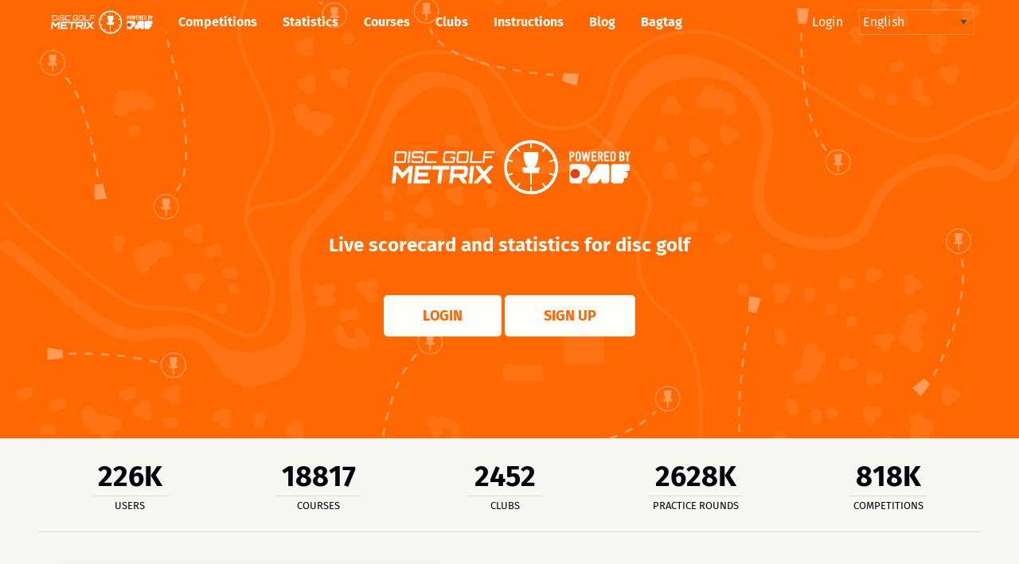

--- FILE ---
content_type: text/html; charset=UTF-8
request_url: https://discgolfmetrix.com/main_server.php?section=metrix_rating_json
body_size: 51
content:
{"rate2":0,"rate2_last":0}

--- FILE ---
content_type: image/svg+xml
request_url: https://discgolfmetrix.com/assets/img/bg_hero.svg
body_size: 67219
content:
<?xml version="1.0" encoding="UTF-8" standalone="no"?><!DOCTYPE svg PUBLIC "-//W3C//DTD SVG 1.1//EN" "http://www.w3.org/Graphics/SVG/1.1/DTD/svg11.dtd"><svg width="100%" height="100%" viewBox="0 0 1000 600" version="1.1" xmlns="http://www.w3.org/2000/svg" xmlns:xlink="http://www.w3.org/1999/xlink" xml:space="preserve" style="fill-rule:evenodd;clip-rule:evenodd;stroke-linecap:round;stroke-linejoin:round;stroke-miterlimit:1.41421;"><g id="trees"><g opacity="0.08"><path d="M115.822,316.714c0.742,-0.429 1.603,-0.675 2.521,-0.675c2.783,0 5.043,2.259 5.043,5.042c0,2.077 -1.259,3.863 -3.055,4.635c0.455,0.757 0.716,1.643 0.716,2.59c0,2.783 -2.259,5.042 -5.042,5.042c-2.783,0 -5.042,-2.259 -5.042,-5.042c0,-0.898 0.235,-1.742 0.648,-2.473c-1.953,-0.696 -3.352,-2.562 -3.352,-4.752c0,-2.783 2.259,-5.042 5.042,-5.042c0.918,0 1.779,0.246 2.521,0.675l0,0Z" style="fill:#fff;"/><path d="M482.283,271.954c0.742,-0.43 1.603,-0.676 2.521,-0.676c2.783,0 5.043,2.26 5.043,5.043c0,2.077 -1.259,3.862 -3.055,4.634c0.455,0.757 0.717,1.644 0.717,2.59c0,2.783 -2.26,5.043 -5.043,5.043c-2.783,0 -5.042,-2.26 -5.042,-5.043c0,-0.898 0.235,-1.742 0.648,-2.473c-1.953,-0.695 -3.352,-2.561 -3.352,-4.751c0,-2.783 2.259,-5.043 5.042,-5.043c0.918,0 1.779,0.246 2.521,0.676l0,0Z" style="fill:#fff;"/><path d="M648.641,233.796c-0.742,0.429 -1.603,0.675 -2.521,0.675c-2.783,0 -5.043,-2.259 -5.043,-5.042c0,-2.078 1.259,-3.863 3.055,-4.635c-0.455,-0.757 -0.717,-1.643 -0.717,-2.59c0,-2.783 2.26,-5.043 5.043,-5.043c2.783,0 5.042,2.26 5.042,5.043c0,0.898 -0.235,1.742 -0.648,2.473c1.953,0.695 3.352,2.561 3.352,4.752c0,2.783 -2.259,5.042 -5.042,5.042c-0.918,0 -1.779,-0.246 -2.521,-0.675l0,0Z" style="fill:#fff;"/><path d="M850.573,354.318c-0.43,-0.742 -0.676,-1.603 -0.676,-2.521c0,-2.783 2.26,-5.042 5.042,-5.042c2.078,0 3.863,1.258 4.635,3.054c0.757,-0.455 1.644,-0.716 2.59,-0.716c2.783,0 5.043,2.259 5.043,5.042c0,2.783 -2.26,5.042 -5.043,5.042c-0.898,0 -1.742,-0.235 -2.473,-0.648c-0.695,1.953 -2.561,3.353 -4.752,3.353c-2.782,0 -5.042,-2.26 -5.042,-5.043c0,-0.918 0.246,-1.779 0.676,-2.521l0,0Z" style="fill:#fff;"/><path d="M850.573,456.201c-0.43,-0.742 -0.676,-1.603 -0.676,-2.521c0,-2.783 2.26,-5.043 5.042,-5.043c2.078,0 3.863,1.259 4.635,3.055c0.757,-0.455 1.644,-0.716 2.59,-0.716c2.783,0 5.043,2.259 5.043,5.042c0,2.783 -2.26,5.042 -5.043,5.042c-0.898,0 -1.742,-0.235 -2.473,-0.648c-0.695,1.953 -2.561,3.352 -4.752,3.352c-2.782,0 -5.042,-2.259 -5.042,-5.042c0,-0.918 0.246,-1.779 0.676,-2.521l0,0Z" style="fill:#fff;"/><path d="M253.85,490.273c0.742,-0.43 1.603,-0.676 2.521,-0.676c2.783,0 5.042,2.26 5.042,5.043c0,2.077 -1.259,3.862 -3.054,4.634c0.454,0.757 0.716,1.644 0.716,2.59c0,2.783 -2.259,5.043 -5.042,5.043c-2.783,0 -5.043,-2.26 -5.043,-5.043c0,-0.898 0.236,-1.742 0.648,-2.473c-1.952,-0.695 -3.352,-2.561 -3.352,-4.751c0,-2.783 2.26,-5.043 5.043,-5.043c0.918,0 1.779,0.246 2.521,0.676l0,0Z" style="fill:#fff;"/><path d="M570.901,268.881c-0.831,-0.208 -1.621,-0.631 -2.28,-1.271c-1.997,-1.937 -2.046,-5.132 -0.108,-7.13c1.446,-1.491 3.593,-1.896 5.419,-1.2c0.201,-0.86 0.63,-1.678 1.29,-2.358c1.937,-1.997 5.132,-2.046 7.13,-0.108c1.997,1.938 2.046,5.133 0.108,7.13c-0.626,0.645 -1.382,1.087 -2.187,1.324c0.917,1.859 0.622,4.173 -0.903,5.745c-1.937,1.997 -5.132,2.046 -7.13,0.108c-0.659,-0.639 -1.106,-1.415 -1.339,-2.24l0,0Z" style="fill:#fff;"/><path d="M914.756,91.943c-0.43,-0.742 -0.676,-1.603 -0.676,-2.521c0,-2.783 2.26,-5.043 5.042,-5.043c2.078,0 3.863,1.259 4.635,3.055c0.757,-0.455 1.644,-0.716 2.59,-0.716c2.783,0 5.043,2.259 5.043,5.042c0,2.783 -2.26,5.042 -5.043,5.042c-0.898,0 -1.742,-0.235 -2.473,-0.648c-0.695,1.953 -2.561,3.352 -4.752,3.352c-2.782,0 -5.042,-2.259 -5.042,-5.042c0,-0.918 0.246,-1.779 0.676,-2.521l0,0Z" style="fill:#fff;"/><path d="M380.875,267.582c0.742,-0.43 1.603,-0.676 2.521,-0.676c2.783,0 5.043,2.26 5.043,5.043c0,2.077 -1.259,3.863 -3.055,4.634c0.455,0.758 0.716,1.644 0.716,2.591c0,2.783 -2.259,5.042 -5.042,5.042c-2.783,0 -5.042,-2.259 -5.042,-5.042c0,-0.899 0.235,-1.743 0.648,-2.474c-1.953,-0.695 -3.352,-2.561 -3.352,-4.751c0,-2.783 2.259,-5.043 5.042,-5.043c0.918,0 1.779,0.246 2.521,0.676l0,0Z" style="fill:#fff;"/><path d="M657.746,260.505c-0.742,0.43 -1.603,0.676 -2.522,0.676c-2.783,0 -5.042,-2.26 -5.042,-5.043c0,-2.077 1.259,-3.862 3.054,-4.634c-0.454,-0.758 -0.716,-1.644 -0.716,-2.591c0,-2.782 2.26,-5.042 5.043,-5.042c2.783,0 5.042,2.26 5.042,5.042c0,0.899 -0.236,1.743 -0.648,2.474c1.953,0.695 3.352,2.561 3.352,4.751c0,2.783 -2.259,5.043 -5.042,5.043c-0.918,0 -1.78,-0.246 -2.521,-0.676l0,0Z" style="fill:#fff;"/><path d="M823.863,363.423c-0.43,-0.742 -0.676,-1.603 -0.676,-2.521c0,-2.783 2.26,-5.043 5.043,-5.043c2.077,0 3.862,1.259 4.634,3.055c0.758,-0.455 1.644,-0.716 2.591,-0.716c2.783,0 5.042,2.259 5.042,5.042c0,2.783 -2.259,5.042 -5.042,5.042c-0.899,0 -1.743,-0.235 -2.474,-0.648c-0.695,1.953 -2.561,3.352 -4.751,3.352c-2.783,0 -5.043,-2.259 -5.043,-5.042c0,-0.918 0.246,-1.779 0.676,-2.521l0,0Z" style="fill:#fff;"/><path d="M824.987,442.015c-0.429,-0.742 -0.675,-1.603 -0.675,-2.521c0,-2.783 2.259,-5.043 5.042,-5.043c2.077,0 3.863,1.259 4.635,3.055c0.757,-0.455 1.643,-0.716 2.59,-0.716c2.783,0 5.042,2.259 5.042,5.042c0,2.783 -2.259,5.042 -5.042,5.042c-0.898,0 -1.742,-0.235 -2.473,-0.648c-0.696,1.953 -2.562,3.352 -4.752,3.352c-2.783,0 -5.042,-2.259 -5.042,-5.042c0,-0.918 0.246,-1.779 0.675,-2.521l0,0Z" style="fill:#fff;"/><path d="M99.166,530.429c0.742,-0.43 1.603,-0.676 2.521,-0.676c2.783,0 5.042,2.26 5.042,5.043c0,2.077 -1.259,3.863 -3.054,4.635c0.455,0.757 0.716,1.643 0.716,2.59c0,2.783 -2.259,5.042 -5.042,5.042c-2.783,0 -5.043,-2.259 -5.043,-5.042c0,-0.899 0.236,-1.743 0.649,-2.474c-1.953,-0.695 -3.353,-2.561 -3.353,-4.751c0,-2.783 2.26,-5.043 5.043,-5.043c0.918,0 1.779,0.246 2.521,0.676Z" style="fill:#fff;"/><path d="M585.86,40.997c-0.521,0.681 -1.223,1.237 -2.071,1.588c-2.571,1.065 -5.523,-0.16 -6.587,-2.731c-0.794,-1.919 -0.314,-4.051 1.049,-5.451c-0.71,-0.525 -1.29,-1.244 -1.652,-2.119c-1.064,-2.572 0.16,-5.523 2.731,-6.587c2.572,-1.064 5.524,0.159 6.588,2.73c0.344,0.831 0.448,1.701 0.346,2.534c2.071,-0.104 4.078,1.085 4.915,3.108c1.064,2.572 -0.16,5.524 -2.731,6.588c-0.848,0.351 -1.738,0.453 -2.588,0.34Z" style="fill:#fff;"/><path d="M879.301,97.228c0.259,-0.794 0.725,-1.526 1.394,-2.108c2.028,-1.764 5.158,-1.492 6.984,0.608c1.364,1.567 1.618,3.712 0.816,5.433c0.829,0.283 1.601,0.786 2.222,1.5c1.827,2.1 1.663,5.237 -0.365,7.001c-2.028,1.765 -5.158,1.492 -6.984,-0.607c-0.59,-0.678 -0.972,-1.464 -1.151,-2.277c-1.88,0.713 -4.125,0.193 -5.562,-1.46c-1.827,-2.099 -1.663,-5.236 0.365,-7.001c0.669,-0.582 1.458,-0.942 2.281,-1.089l0,0Z" style="fill:#fff;"/><path d="M188.279,307.437c0.971,-1.836 2.901,-3.088 5.121,-3.088c3.195,0 5.789,2.594 5.789,5.788c0,1.656 -0.697,3.15 -1.812,4.206c1.115,1.055 1.812,2.549 1.812,4.205c0,3.194 -2.594,5.788 -5.789,5.788c-3.195,0 -5.789,-2.594 -5.789,-5.788c0,-0.077 0.002,-0.154 0.005,-0.23c-0.513,0.15 -1.056,0.23 -1.617,0.23c-3.195,0 -5.789,-2.594 -5.789,-5.789c0,-3.195 2.594,-5.789 5.789,-5.789c0.81,0 1.58,0.167 2.28,0.467l0,0Z" style="fill:#fff;"/><path d="M444.403,270.063c0.971,-1.836 2.901,-3.088 5.121,-3.088c3.195,0 5.789,2.594 5.789,5.789c0,1.655 -0.697,3.149 -1.812,4.205c1.115,1.055 1.812,2.549 1.812,4.205c0,3.195 -2.594,5.789 -5.789,5.789c-3.195,0 -5.789,-2.594 -5.789,-5.789c0,-0.077 0.002,-0.153 0.005,-0.229c-0.513,0.149 -1.056,0.229 -1.617,0.229c-3.195,0 -5.789,-2.594 -5.789,-5.789c0,-3.195 2.594,-5.789 5.789,-5.789c0.81,0 1.58,0.167 2.28,0.467l0,0Z" style="fill:#fff;"/><path d="M686.521,235.686c-0.971,1.836 -2.901,3.088 -5.121,3.088c-3.195,0 -5.789,-2.594 -5.789,-5.788c0,-1.656 0.697,-3.15 1.812,-4.206c-1.115,-1.055 -1.812,-2.549 -1.812,-4.205c0,-3.195 2.594,-5.788 5.789,-5.788c3.195,0 5.789,2.593 5.789,5.788c0,0.077 -0.002,0.154 -0.005,0.23c0.513,-0.15 1.056,-0.23 1.617,-0.23c3.195,0 5.789,2.594 5.789,5.789c0,3.195 -2.594,5.789 -5.789,5.789c-0.81,0 -1.58,-0.167 -2.28,-0.467l0,0Z" style="fill:#fff;"/><path d="M760.269,374.3c-1.836,-0.971 -3.088,-2.901 -3.088,-5.121c0,-3.195 2.594,-5.789 5.789,-5.789c1.655,0 3.149,0.697 4.205,1.812c1.055,-1.115 2.549,-1.812 4.205,-1.812c3.195,0 5.789,2.594 5.789,5.789c0,3.195 -2.594,5.789 -5.789,5.789c-0.077,0 -0.153,-0.002 -0.229,-0.005c0.149,0.514 0.229,1.056 0.229,1.617c0,3.195 -2.594,5.789 -5.789,5.789c-3.195,0 -5.789,-2.594 -5.789,-5.789c0,-0.809 0.167,-1.58 0.467,-2.28l0,0Z" style="fill:#fff;"/><path d="M166.881,465.711c0.971,-1.836 2.901,-3.088 5.121,-3.088c3.194,0 5.788,2.594 5.788,5.789c0,1.655 -0.696,3.149 -1.812,4.205c1.116,1.055 1.812,2.549 1.812,4.205c0,3.195 -2.594,5.788 -5.788,5.788c-3.195,0 -5.789,-2.593 -5.789,-5.788c0,-0.077 0.001,-0.154 0.004,-0.229c-0.513,0.149 -1.055,0.229 -1.616,0.229c-3.195,0 -5.789,-2.594 -5.789,-5.789c0,-3.195 2.594,-5.789 5.789,-5.789c0.809,0 1.58,0.167 2.28,0.467l0,0Z" style="fill:#fff;"/><path d="M548.04,86.69c-0.195,2.068 -1.499,3.963 -3.551,4.812c-2.951,1.221 -6.34,-0.184 -7.562,-3.136c-0.632,-1.529 -0.561,-3.176 0.067,-4.578c-1.435,-0.548 -2.649,-1.662 -3.283,-3.193c-1.221,-2.952 0.184,-6.34 3.135,-7.561c2.952,-1.222 6.341,0.182 7.563,3.134c0.029,0.072 0.058,0.143 0.083,0.213c0.417,-0.333 0.888,-0.615 1.406,-0.829c2.952,-1.222 6.341,0.183 7.563,3.135c1.222,2.952 -0.183,6.341 -3.135,7.563c-0.748,0.309 -1.524,0.45 -2.286,0.44l0,0Z" style="fill:#fff;"/><path d="M848.682,494.081c-1.836,-0.971 -3.088,-2.901 -3.088,-5.121c0,-3.195 2.594,-5.789 5.789,-5.789c1.655,0 3.149,0.697 4.205,1.812c1.055,-1.115 2.549,-1.812 4.205,-1.812c3.195,0 5.789,2.594 5.789,5.789c0,3.195 -2.594,5.789 -5.789,5.789c-0.077,0 -0.153,-0.002 -0.229,-0.005c0.149,0.513 0.229,1.056 0.229,1.617c0,3.195 -2.594,5.789 -5.789,5.789c-3.195,0 -5.789,-2.594 -5.789,-5.789c0,-0.81 0.167,-1.58 0.467,-2.28l0,0Z" style="fill:#fff;"/><path d="M332.654,153.664c1.282,-1.634 3.404,-2.523 5.589,-2.128c3.144,0.569 5.235,3.583 4.667,6.727c-0.294,1.628 -1.246,2.974 -2.531,3.815c0.909,1.237 1.33,2.831 1.035,4.461c-0.568,3.144 -3.582,5.235 -6.726,4.667c-3.144,-0.569 -5.236,-3.583 -4.667,-6.727c0.013,-0.076 0.029,-0.15 0.045,-0.224c-0.531,0.055 -1.08,0.037 -1.632,-0.063c-3.144,-0.568 -5.235,-3.582 -4.667,-6.726c0.569,-3.144 3.583,-5.235 6.727,-4.667c0.797,0.144 1.525,0.445 2.16,0.865l0,0Z" style="fill:#fff;"/><path d="M215.97,488.382c0.971,-1.836 2.901,-3.088 5.12,-3.088c3.195,0 5.789,2.594 5.789,5.789c0,1.655 -0.696,3.149 -1.812,4.205c1.116,1.055 1.812,2.549 1.812,4.205c0,3.195 -2.594,5.789 -5.789,5.789c-3.194,0 -5.788,-2.594 -5.788,-5.789c0,-0.077 0.001,-0.153 0.004,-0.229c-0.513,0.149 -1.055,0.229 -1.616,0.229c-3.195,0 -5.789,-2.594 -5.789,-5.789c0,-3.195 2.594,-5.789 5.789,-5.789c0.809,0 1.58,0.167 2.28,0.467l0,0Z" style="fill:#fff;"/><path d="M494.013,84.514c-0.195,2.068 -1.5,3.963 -3.55,4.811c-2.952,1.222 -6.341,-0.183 -7.563,-3.135c-0.633,-1.529 -0.561,-3.176 0.066,-4.578c-1.434,-0.548 -2.649,-1.662 -3.282,-3.193c-1.222,-2.952 0.183,-6.341 3.135,-7.562c2.951,-1.222 6.34,0.183 7.562,3.135c0.03,0.071 0.058,0.142 0.084,0.213c0.417,-0.333 0.887,-0.615 1.406,-0.829c2.952,-1.222 6.341,0.183 7.562,3.135c1.222,2.952 -0.183,6.341 -3.135,7.563c-0.747,0.309 -1.524,0.45 -2.285,0.44l0,0Z" style="fill:#fff;"/><path d="M912.865,129.823c-1.836,-0.971 -3.088,-2.901 -3.088,-5.121c0,-3.195 2.594,-5.789 5.789,-5.789c1.655,0 3.149,0.697 4.205,1.812c1.055,-1.115 2.549,-1.812 4.205,-1.812c3.195,0 5.788,2.594 5.788,5.789c0,3.195 -2.593,5.789 -5.788,5.789c-0.077,0 -0.153,-0.002 -0.229,-0.005c0.149,0.514 0.229,1.056 0.229,1.617c0,3.195 -2.594,5.789 -5.789,5.789c-3.195,0 -5.789,-2.594 -5.789,-5.789c0,-0.809 0.167,-1.58 0.467,-2.28l0,0Z" style="fill:#fff;"/><circle cx="229.243" cy="367.697" r="5.789" style="fill:#fff;"/><circle cx="447.879" cy="237.562" r="5.789" style="fill:#fff;"/><circle cx="683.045" cy="268.187" r="5.789" style="fill:#fff;"/><path d="M810.393,388.722c0,-3.194 2.593,-5.788 5.788,-5.788c3.195,0 5.789,2.594 5.789,5.788c0,3.195 -2.594,5.789 -5.789,5.789c-3.195,0 -5.788,-2.594 -5.788,-5.789Z" style="fill:#fff;"/><circle cx="152.458" cy="521.623" r="5.789" style="fill:#fff;"/><path d="M542.2,34.861c-2.952,1.222 -6.341,-0.183 -7.563,-3.135c-1.222,-2.952 0.183,-6.341 3.135,-7.563c2.952,-1.221 6.341,0.184 7.563,3.136c1.222,2.952 -0.183,6.341 -3.135,7.562Z" style="fill:#fff;"/><path d="M810.393,490.605c0,-3.195 2.593,-5.789 5.788,-5.789c3.195,0 5.789,2.594 5.789,5.789c0,3.195 -2.594,5.789 -5.789,5.789c-3.195,0 -5.788,-2.594 -5.788,-5.789Z" style="fill:#fff;"/><path d="M342.885,116.604c3.145,0.568 5.236,3.581 4.668,6.725c-0.569,3.144 -3.583,5.236 -6.727,4.667c-3.144,-0.568 -5.235,-3.582 -4.667,-6.726c0.569,-3.144 3.582,-5.234 6.726,-4.666Z" style="fill:#fff;"/><circle cx="50.575" cy="521.623" r="5.789" style="fill:#fff;"/><path d="M895.418,169.195c-0.493,-0.852 -0.775,-1.84 -0.775,-2.894c0,-3.195 2.594,-5.789 5.789,-5.789c3.195,0 5.789,2.594 5.789,5.789c0,1.054 -0.283,2.042 -0.776,2.894c0.493,0.852 0.776,1.84 0.776,2.894c0,1.054 -0.283,2.043 -0.776,2.895c0.493,0.851 0.776,1.84 0.776,2.894c0,0.167 -0.008,0.333 -0.022,0.496c0.718,-0.319 1.512,-0.496 2.347,-0.496c3.195,0 5.789,2.594 5.789,5.789c0,3.195 -2.594,5.789 -5.789,5.789c-3.195,0 -5.789,-2.594 -5.789,-5.789c0,-0.167 0.007,-0.333 0.021,-0.496c-0.717,0.319 -1.511,0.496 -2.346,0.496c-3.195,0 -5.789,-2.594 -5.789,-5.789c0,-1.054 0.282,-2.043 0.775,-2.894c-0.493,-0.852 -0.775,-1.841 -0.775,-2.895c0,-1.054 0.282,-2.042 0.775,-2.894l0,0Z" style="fill:#fff;"/><circle cx="217.666" cy="387.348" r="5.789" style="fill:#fff;"/><circle cx="436.301" cy="257.214" r="5.789" style="fill:#fff;"/><path d="M429.481,495.866c1.046,-1.505 2.788,-2.492 4.758,-2.492c1.54,0 2.941,0.603 3.978,1.585c0.57,-0.187 1.178,-0.289 1.811,-0.289c2.75,0 5.055,1.922 5.643,4.495c0.048,-0.001 0.097,-0.002 0.145,-0.002c3.195,0 5.789,2.594 5.789,5.789c0,1.334 -0.452,2.564 -1.212,3.544c1.937,0.936 3.275,2.92 3.275,5.215c0,3.195 -2.594,5.789 -5.789,5.789c-3.195,0 -5.789,-2.594 -5.789,-5.789c0,-1.335 0.453,-2.565 1.213,-3.544c-1.562,-0.755 -2.734,-2.191 -3.13,-3.921c-0.048,0.001 -0.097,0.002 -0.145,0.002c-1.54,0 -2.941,-0.603 -3.979,-1.586c-0.569,0.188 -1.178,0.29 -1.81,0.29c-0.292,0 -0.579,-0.022 -0.859,-0.064c0.545,0.883 0.859,1.922 0.859,3.034c0,3.195 -2.594,5.789 -5.789,5.789c-3.195,0 -5.789,-2.594 -5.789,-5.789c0,-1.135 0.328,-2.195 0.894,-3.089c-2.636,-0.541 -4.62,-2.876 -4.62,-5.67c0,-3.195 2.594,-5.789 5.789,-5.789c1.97,0 3.712,0.987 4.757,2.492l0,0Z" style="fill:#fff;"/><path d="M353.834,424.412c-0.77,1.663 -2.315,2.936 -4.255,3.276c-1.517,0.266 -3.001,-0.085 -4.193,-0.874c-0.528,0.284 -1.11,0.489 -1.733,0.598c-2.709,0.475 -5.311,-1.02 -6.335,-3.452c-0.047,0.009 -0.095,0.018 -0.143,0.027c-3.147,0.552 -6.15,-1.555 -6.702,-4.702c-0.23,-1.314 0.003,-2.604 0.582,-3.7c-2.07,-0.588 -3.73,-2.311 -4.127,-4.571c-0.552,-3.147 1.555,-6.15 4.702,-6.702c3.147,-0.552 6.15,1.555 6.702,4.702c0.231,1.314 -0.003,2.604 -0.582,3.7c1.668,0.474 3.071,1.686 3.76,3.322c0.047,-0.01 0.095,-0.019 0.143,-0.027c1.517,-0.266 3,0.085 4.192,0.874c0.529,-0.284 1.111,-0.489 1.733,-0.598c0.288,-0.051 0.574,-0.079 0.857,-0.086c-0.689,-0.775 -1.178,-1.744 -1.37,-2.84c-0.552,-3.147 1.555,-6.15 4.702,-6.702c3.147,-0.552 6.15,1.555 6.702,4.702c0.196,1.118 0.056,2.218 -0.347,3.197c2.69,0.077 5.047,2.034 5.53,4.787c0.552,3.146 -1.554,6.149 -4.701,6.701c-1.941,0.341 -3.827,-0.33 -5.117,-1.632Z" style="fill:#fff;"/><path d="M724.133,64.247c-1.806,-0.313 -3.435,-1.476 -4.266,-3.263c-0.65,-1.396 -0.694,-2.92 -0.241,-4.275c-0.411,-0.438 -0.76,-0.947 -1.026,-1.52c-1.16,-2.494 -0.39,-5.394 1.695,-7.013c-0.022,-0.043 -0.043,-0.087 -0.063,-0.131c-1.348,-2.897 -0.09,-6.342 2.806,-7.69c1.211,-0.563 2.517,-0.671 3.725,-0.395c0.032,-2.152 1.267,-4.202 3.347,-5.17c2.897,-1.347 6.343,-0.09 7.691,2.807c1.347,2.897 0.09,6.343 -2.807,7.69c-1.21,0.563 -2.516,0.672 -3.725,0.396c-0.026,1.734 -0.833,3.403 -2.235,4.491c0.021,0.044 0.042,0.087 0.063,0.131c0.65,1.397 0.694,2.921 0.241,4.276c0.41,0.437 0.759,0.946 1.026,1.52c0.123,0.264 0.224,0.533 0.305,0.805c0.57,-0.866 1.38,-1.589 2.388,-2.058c2.897,-1.348 6.343,-0.09 7.69,2.807c1.348,2.896 0.09,6.342 -2.807,7.69c-1.029,0.479 -2.128,0.629 -3.177,0.493c0.621,2.618 -0.659,5.402 -3.193,6.58c-2.896,1.348 -6.342,0.09 -7.69,-2.807c-0.831,-1.786 -0.671,-3.781 0.253,-5.364l0,0Z" style="fill:#fff;"/><path d="M435.576,523.968c1.059,-1.168 2.589,-1.903 4.289,-1.903c3.195,0 5.788,2.594 5.788,5.789c0,3.195 -2.593,5.789 -5.788,5.789c-1.7,0 -3.23,-0.734 -4.289,-1.903c-1.059,1.169 -2.589,1.903 -4.289,1.903c-3.195,0 -5.789,-2.594 -5.789,-5.789c0,-3.195 2.594,-5.789 5.789,-5.789c1.7,0 3.23,0.735 4.289,1.903Z" style="fill:#fff;"/><path d="M342.976,397.786c-0.842,1.333 -2.221,2.321 -3.896,2.615c-3.146,0.551 -6.149,-1.555 -6.701,-4.702c-0.552,-3.147 1.554,-6.15 4.701,-6.702c1.674,-0.294 3.308,0.165 4.553,1.133c0.842,-1.334 2.222,-2.321 3.896,-2.615c3.147,-0.552 6.15,1.555 6.702,4.702c0.552,3.147 -1.555,6.15 -4.702,6.702c-1.674,0.293 -3.308,-0.166 -4.553,-1.133Z" style="fill:#fff;"/><path d="M747.041,46.867c-1.506,-0.467 -2.817,-1.545 -3.534,-3.086c-1.347,-2.897 -0.09,-6.343 2.807,-7.69c2.897,-1.348 6.343,-0.09 7.691,2.807c0.717,1.541 0.696,3.237 0.084,4.691c1.506,0.467 2.817,1.545 3.534,3.086c1.347,2.897 0.09,6.343 -2.807,7.69c-2.897,1.348 -6.343,0.09 -7.69,-2.807c-0.717,-1.541 -0.697,-3.237 -0.085,-4.691l0,0Z" style="fill:#fff;"/><path d="M407.617,546.746c-2.15,-0.846 -3.672,-2.941 -3.672,-5.389c0,-3.195 2.593,-5.788 5.788,-5.788c3.195,0 5.789,2.593 5.789,5.788c0,0.135 -0.004,0.268 -0.013,0.4c2.149,0.846 3.672,2.941 3.672,5.389c0,0.02 -0.001,0.039 -0.001,0.059c2.805,0.401 4.963,2.815 4.963,5.73c0,3.195 -2.594,5.789 -5.789,5.789c-2.435,0 -4.521,-1.508 -5.375,-3.639c-0.854,2.131 -2.941,3.639 -5.376,3.639c-3.195,0 -5.789,-2.594 -5.789,-5.789c0,-3.195 2.594,-5.789 5.789,-5.789l0,-0.037c0.001,-0.122 0.005,-0.243 0.014,-0.363l0,0Z" style="fill:#fff;"/><path d="M366.58,370.519c2.263,0.462 4.124,2.263 4.547,4.674c0.552,3.147 -1.554,6.15 -4.701,6.702c-3.147,0.552 -6.15,-1.555 -6.702,-4.702c-0.023,-0.132 -0.042,-0.264 -0.056,-0.396c-2.263,-0.462 -4.125,-2.262 -4.548,-4.674c-0.003,-0.019 -0.006,-0.038 -0.009,-0.057c-2.832,0.089 -5.375,-1.916 -5.879,-4.787c-0.552,-3.147 1.555,-6.15 4.702,-6.702c2.399,-0.421 4.714,0.704 5.923,2.656c0.473,-2.248 2.268,-4.093 4.667,-4.513c3.147,-0.552 6.15,1.554 6.701,4.701c0.552,3.147 -1.554,6.15 -4.701,6.702l0.006,0.037c0.02,0.12 0.037,0.24 0.05,0.359l0,0Z" style="fill:#fff;"/><path d="M779.488,62.609c0.139,2.306 -1.118,4.57 -3.337,5.603c-2.897,1.348 -6.343,0.09 -7.691,-2.807c-1.347,-2.897 -0.09,-6.343 2.807,-7.69c0.122,-0.057 0.245,-0.109 0.368,-0.157c-0.139,-2.305 1.118,-4.569 3.338,-5.602c0.017,-0.008 0.035,-0.016 0.053,-0.024c-0.819,-2.712 0.459,-5.688 3.102,-6.917c2.897,-1.348 6.343,-0.09 7.69,2.806c1.027,2.209 0.541,4.736 -1.032,6.409c2.293,-0.124 4.54,1.132 5.567,3.34c1.348,2.896 0.09,6.342 -2.807,7.69c-2.896,1.348 -6.342,0.09 -7.69,-2.807l-0.034,0.016c-0.111,0.05 -0.222,0.097 -0.334,0.14l0,0Z" style="fill:#fff;"/><path d="M450.153,550.222c-2.149,-0.846 -3.672,-2.941 -3.672,-5.389c0,-3.195 2.594,-5.789 5.789,-5.789c1.626,0 3.096,0.672 4.148,1.752c0.791,-0.405 1.686,-0.633 2.635,-0.633c3.195,0 5.789,2.593 5.789,5.788c0,2.016 -1.033,3.793 -2.598,4.83c2.543,0.61 4.436,2.9 4.436,5.629c0,3.195 -2.594,5.789 -5.789,5.789c-2.435,0 -4.521,-1.507 -5.376,-3.639c-0.854,2.132 -2.94,3.639 -5.375,3.639c-3.195,0 -5.789,-2.594 -5.789,-5.789c0,-3.195 2.594,-5.789 5.789,-5.789c0,-0.134 0.004,-0.267 0.013,-0.399l0,0Z" style="fill:#fff;"/><path d="M324.082,374.445c2.263,0.462 4.125,2.263 4.548,4.674c0.552,3.147 -1.555,6.15 -4.702,6.702c-1.601,0.28 -3.165,-0.127 -4.388,-1.01c-0.709,0.536 -1.551,0.916 -2.486,1.08c-3.147,0.552 -6.15,-1.555 -6.702,-4.702c-0.348,-1.986 0.362,-3.914 1.724,-5.206c-2.61,-0.161 -4.87,-2.09 -5.341,-4.778c-0.552,-3.147 1.555,-6.15 4.701,-6.702c2.399,-0.421 4.714,0.703 5.924,2.655c0.473,-2.247 2.267,-4.092 4.666,-4.512c3.147,-0.552 6.15,1.554 6.702,4.701c0.552,3.147 -1.555,6.15 -4.702,6.702c0.024,0.132 0.042,0.265 0.056,0.396l0,0Z" style="fill:#fff;"/><path d="M764.696,22.576c0.14,2.306 -1.117,4.57 -3.337,5.603c-2.897,1.347 -6.342,0.09 -7.69,-2.807c-0.686,-1.474 -0.697,-3.091 -0.161,-4.5c-0.701,-0.546 -1.286,-1.262 -1.686,-2.122c-1.348,-2.897 -0.09,-6.343 2.807,-7.69c1.828,-0.851 3.874,-0.664 5.474,0.318c-0.519,-2.563 0.759,-5.246 3.233,-6.397c2.897,-1.347 6.343,-0.09 7.691,2.807c1.027,2.208 0.541,4.735 -1.032,6.409c2.293,-0.124 4.54,1.131 5.567,3.339c1.348,2.897 0.09,6.343 -2.807,7.691c-2.897,1.347 -6.343,0.09 -7.69,-2.807c-0.122,0.057 -0.245,0.109 -0.369,0.156l0,0Z" style="fill:#fff;"/><circle cx="694.623" cy="248.536" r="5.789" style="fill:#fff;"/><path d="M830.044,400.3c0,-3.195 2.594,-5.789 5.789,-5.789c3.194,0 5.788,2.594 5.788,5.789c0,3.195 -2.594,5.789 -5.788,5.789c-3.195,0 -5.789,-2.594 -5.789,-5.789Z" style="fill:#fff;"/><circle cx="140.881" cy="541.274" r="5.789" style="fill:#fff;"/><path d="M133.882,218.346c-2.952,1.222 -6.341,-0.183 -7.563,-3.135c-1.222,-2.952 0.183,-6.341 3.135,-7.563c2.953,-1.222 6.341,0.183 7.563,3.135c1.222,2.953 -0.183,6.341 -3.135,7.563Z" style="fill:#fff;"/><path d="M723.703,368.645c0,-3.195 2.594,-5.789 5.788,-5.789c3.195,0 5.789,2.594 5.789,5.789c0,3.195 -2.594,5.789 -5.789,5.789c-3.194,0 -5.788,-2.594 -5.788,-5.789Z" style="fill:#fff;"/><path d="M869.596,182.732c0,-3.195 2.594,-5.789 5.789,-5.789c3.195,0 5.789,2.594 5.789,5.789c0,3.195 -2.594,5.789 -5.789,5.789c-3.195,0 -5.789,-2.594 -5.789,-5.789Z" style="fill:#fff;"/><circle cx="381.414" cy="297.076" r="5.789" style="fill:#fff;"/><circle cx="608.21" cy="255.392" r="5.789" style="fill:#fff;"/><path d="M190.288,354.628c1.059,-1.169 2.589,-1.903 4.289,-1.903c3.195,0 5.789,2.594 5.789,5.789c0,2.719 -1.879,5.002 -4.408,5.623c0.078,0.376 0.118,0.766 0.118,1.166c0,3.195 -2.594,5.789 -5.789,5.789c-3.195,0 -5.789,-2.594 -5.789,-5.789c0,-0.4 0.041,-0.79 0.118,-1.167c-2.528,-0.62 -4.406,-2.904 -4.406,-5.622c0,-3.195 2.594,-5.789 5.789,-5.789c1.7,0 3.23,0.734 4.289,1.903l0,0Z" style="fill:#fff;"/><path d="M472.206,310.314c1.059,-1.169 2.589,-1.903 4.289,-1.903c3.194,0 5.788,2.594 5.788,5.789c0,2.719 -1.878,5.002 -4.407,5.623c0.077,0.376 0.118,0.766 0.118,1.166c0,3.195 -2.594,5.789 -5.789,5.789c-3.195,0 -5.789,-2.594 -5.789,-5.789c0,-0.4 0.041,-0.79 0.118,-1.167c-2.528,-0.62 -4.406,-2.904 -4.406,-5.622c0,-3.195 2.594,-5.789 5.789,-5.789c1.7,0 3.229,0.734 4.289,1.903Z" style="fill:#fff;"/><path d="M658.718,195.435c-1.059,1.169 -2.589,1.903 -4.288,1.903c-3.195,0 -5.789,-2.594 -5.789,-5.789c0,-2.719 1.878,-5.002 4.407,-5.622c-0.077,-0.377 -0.118,-0.767 -0.118,-1.167c0,-3.195 2.594,-5.788 5.789,-5.788c3.195,0 5.789,2.593 5.789,5.788c0,0.4 -0.041,0.79 -0.118,1.167c2.528,0.62 4.406,2.904 4.406,5.622c0,3.195 -2.594,5.789 -5.789,5.789c-1.7,0 -3.229,-0.734 -4.289,-1.903l0,0Z" style="fill:#fff;"/><path d="M888.933,364.396c-1.169,-1.06 -1.903,-2.589 -1.903,-4.289c0,-3.195 2.594,-5.789 5.789,-5.789c2.719,0 5.002,1.878 5.623,4.407c0.376,-0.077 0.766,-0.118 1.166,-0.118c3.195,0 5.789,2.594 5.789,5.789c0,3.195 -2.594,5.789 -5.789,5.789c-0.4,0 -0.79,-0.041 -1.167,-0.118c-0.62,2.528 -2.904,4.406 -5.622,4.406c-3.195,0 -5.789,-2.594 -5.789,-5.789c0,-1.699 0.734,-3.229 1.903,-4.288l0,0Z" style="fill:#fff;"/><path d="M926.272,472.7c-1.169,-1.059 -1.903,-2.589 -1.903,-4.288c0,-3.195 2.594,-5.789 5.789,-5.789c2.719,0 5.002,1.878 5.623,4.407c0.376,-0.077 0.766,-0.118 1.166,-0.118c3.195,0 5.789,2.594 5.789,5.789c0,3.195 -2.594,5.789 -5.789,5.789c-0.4,0 -0.79,-0.041 -1.167,-0.118c-0.62,2.528 -2.904,4.406 -5.622,4.406c-3.195,0 -5.789,-2.594 -5.789,-5.789c0,-1.7 0.734,-3.229 1.903,-4.289l0,0Z" style="fill:#fff;"/><path d="M237.35,565.972c1.06,-1.169 2.589,-1.903 4.289,-1.903c3.195,0 5.789,2.594 5.789,5.789c0,2.719 -1.879,5.003 -4.407,5.623c0.077,0.376 0.117,0.766 0.117,1.166c0,3.195 -2.594,5.789 -5.788,5.789c-3.195,0 -5.789,-2.594 -5.789,-5.789c0,-0.4 0.04,-0.79 0.118,-1.167c-2.529,-0.62 -4.406,-2.904 -4.406,-5.622c0,-3.195 2.594,-5.789 5.788,-5.789c1.7,0 3.23,0.734 4.289,1.903l0,0Z" style="fill:#fff;"/><path d="M945.252,96.311c-1.168,-1.059 -1.903,-2.589 -1.903,-4.289c0,-3.195 2.594,-5.789 5.789,-5.789c2.719,0 5.003,1.879 5.623,4.408c0.376,-0.078 0.767,-0.118 1.166,-0.118c3.195,0 5.789,2.594 5.789,5.789c0,3.195 -2.594,5.788 -5.789,5.788c-0.4,0 -0.79,-0.04 -1.167,-0.117c-0.62,2.528 -2.903,4.406 -5.622,4.406c-3.195,0 -5.789,-2.594 -5.789,-5.789c0,-1.7 0.735,-3.23 1.903,-4.289l0,0Z" style="fill:#fff;"/><path d="M422.552,287.967c1.322,0.859 2.291,2.252 2.563,3.93c0.51,3.154 -1.636,6.129 -4.79,6.639c-2.684,0.434 -5.238,-1.055 -6.255,-3.453c-0.359,0.137 -0.738,0.239 -1.132,0.303c-3.154,0.51 -6.129,-1.636 -6.639,-4.79c-0.51,-3.154 1.636,-6.129 4.79,-6.639c0.394,-0.064 0.786,-0.086 1.17,-0.07c0.209,-2.595 2.163,-4.813 4.846,-5.247c3.154,-0.511 6.129,1.635 6.639,4.789c0.272,1.678 -0.208,3.306 -1.192,4.538Z" style="fill:#fff;"/><path d="M708.372,217.782c-1.322,-0.859 -2.291,-2.252 -2.563,-3.93c-0.51,-3.153 1.636,-6.128 4.79,-6.639c2.684,-0.434 5.238,1.056 6.255,3.453c0.359,-0.137 0.738,-0.239 1.132,-0.303c3.154,-0.51 6.129,1.636 6.639,4.79c0.51,3.154 -1.636,6.129 -4.79,6.639c-0.394,0.064 -0.786,0.086 -1.17,0.07c-0.209,2.595 -2.163,4.813 -4.846,5.248c-3.154,0.51 -6.129,-1.636 -6.639,-4.79c-0.272,-1.678 0.208,-3.305 1.192,-4.538l0,0Z" style="fill:#fff;"/><path d="M866.586,414.05c0.859,-1.323 2.252,-2.292 3.93,-2.563c3.154,-0.511 6.129,1.636 6.639,4.789c0.434,2.684 -1.055,5.239 -3.453,6.255c0.137,0.359 0.239,0.738 0.303,1.132c0.51,3.154 -1.636,6.129 -4.79,6.639c-3.154,0.511 -6.129,-1.635 -6.639,-4.789c-0.064,-0.395 -0.086,-0.786 -0.07,-1.171c-2.595,-0.209 -4.813,-2.163 -5.247,-4.846c-0.511,-3.154 1.635,-6.129 4.789,-6.639c1.678,-0.272 3.305,0.209 4.538,1.193Z" style="fill:#fff;"/><path d="M296.001,506.286c1.322,0.859 2.291,2.252 2.563,3.93c0.51,3.154 -1.636,6.129 -4.79,6.639c-2.684,0.434 -5.238,-1.055 -6.254,-3.453c-0.36,0.137 -0.738,0.239 -1.133,0.303c-3.154,0.51 -6.129,-1.636 -6.639,-4.79c-0.51,-3.154 1.636,-6.129 4.79,-6.639c0.394,-0.064 0.786,-0.086 1.17,-0.07c0.209,-2.595 2.163,-4.813 4.847,-5.247c3.153,-0.511 6.128,1.635 6.639,4.789c0.271,1.678 -0.209,3.306 -1.193,4.538l0,0Z" style="fill:#fff;"/><path d="M866.586,515.933c0.859,-1.323 2.252,-2.292 3.93,-2.564c3.154,-0.51 6.129,1.636 6.639,4.79c0.434,2.684 -1.055,5.238 -3.453,6.255c0.137,0.359 0.239,0.738 0.303,1.132c0.51,3.154 -1.636,6.129 -4.79,6.639c-3.154,0.51 -6.129,-1.636 -6.639,-4.79c-0.064,-0.394 -0.086,-0.786 -0.07,-1.17c-2.595,-0.209 -4.813,-2.163 -5.247,-4.846c-0.511,-3.154 1.635,-6.129 4.789,-6.639c1.678,-0.272 3.305,0.208 4.538,1.193Z" style="fill:#fff;"/><path d="M307.966,167.396c1.149,1.08 1.855,2.623 1.824,4.323c-0.059,3.195 -2.7,5.74 -5.894,5.681c-2.719,-0.05 -4.967,-1.97 -5.541,-4.51c-0.378,0.071 -0.769,0.104 -1.168,0.097c-3.195,-0.06 -5.74,-2.701 -5.681,-5.895c0.059,-3.194 2.7,-5.74 5.894,-5.681c0.399,0.007 0.789,0.055 1.164,0.139c0.667,-2.516 2.985,-4.351 5.702,-4.301c3.195,0.058 5.74,2.699 5.681,5.893c-0.03,1.7 -0.792,3.216 -1.981,4.254Z" style="fill:#fff;"/><path d="M146.638,486.61c1.323,0.859 2.292,2.252 2.564,3.929c0.51,3.154 -1.636,6.129 -4.79,6.64c-2.684,0.434 -5.238,-1.056 -6.255,-3.453c-0.359,0.137 -0.738,0.239 -1.132,0.303c-3.154,0.51 -6.129,-1.636 -6.639,-4.79c-0.511,-3.154 1.636,-6.129 4.79,-6.639c0.394,-0.064 0.786,-0.086 1.17,-0.07c0.209,-2.595 2.163,-4.814 4.846,-5.248c3.154,-0.51 6.129,1.636 6.639,4.79c0.272,1.678 -0.209,3.305 -1.193,4.538l0,0Z" style="fill:#fff;"/><path d="M558.753,59.639c-1.551,-0.288 -2.979,-1.205 -3.872,-2.65c-1.677,-2.719 -0.832,-6.289 1.887,-7.967c2.314,-1.428 5.244,-1.028 7.1,0.798c0.279,-0.263 0.59,-0.503 0.93,-0.712c2.719,-1.678 6.289,-0.833 7.966,1.887c1.678,2.719 0.832,6.288 -1.887,7.966c-0.34,0.21 -0.693,0.38 -1.054,0.512c0.799,2.478 -0.158,5.275 -2.471,6.702c-2.719,1.678 -6.289,0.832 -7.966,-1.887c-0.893,-1.446 -1.071,-3.134 -0.633,-4.649l0,0Z" style="fill:#fff;"/><path d="M830.977,524.418c0.86,-1.323 2.252,-2.292 3.93,-2.563c3.154,-0.51 6.129,1.636 6.639,4.79c0.435,2.684 -1.055,5.238 -3.452,6.254c0.136,0.36 0.239,0.738 0.302,1.132c0.511,3.154 -1.636,6.129 -4.789,6.64c-3.154,0.51 -6.129,-1.636 -6.64,-4.79c-0.063,-0.395 -0.086,-0.786 -0.07,-1.171c-2.594,-0.208 -4.813,-2.162 -5.247,-4.846c-0.51,-3.154 1.636,-6.129 4.79,-6.639c1.678,-0.271 3.305,0.209 4.537,1.193l0,0Z" style="fill:#fff;"/><path d="M305.95,130.845c1.149,1.082 1.855,2.624 1.823,4.324c-0.059,3.194 -2.7,5.74 -5.894,5.681c-2.719,-0.05 -4.967,-1.97 -5.54,-4.51c-0.379,0.07 -0.769,0.104 -1.168,0.096c-3.195,-0.058 -5.74,-2.7 -5.682,-5.894c0.059,-3.194 2.7,-5.74 5.894,-5.682c0.4,0.009 0.789,0.055 1.165,0.14c0.666,-2.516 2.984,-4.352 5.702,-4.302c3.195,0.059 5.74,2.7 5.681,5.895c-0.031,1.699 -0.793,3.215 -1.981,4.252l0,0Z" style="fill:#fff;"/><path d="M34.399,541.273c1.323,0.859 2.292,2.252 2.564,3.93c0.51,3.154 -1.636,6.128 -4.79,6.639c-2.684,0.434 -5.238,-1.055 -6.255,-3.453c-0.359,0.137 -0.738,0.239 -1.132,0.303c-3.154,0.51 -6.129,-1.636 -6.639,-4.79c-0.51,-3.154 1.636,-6.129 4.79,-6.639c0.394,-0.064 0.786,-0.086 1.17,-0.07c0.209,-2.595 2.163,-4.813 4.846,-5.248c3.154,-0.51 6.129,1.636 6.639,4.79c0.272,1.678 -0.208,3.305 -1.193,4.538l0,0Z" style="fill:#fff;"/><path d="M930.769,151.675c0.859,-1.323 2.252,-2.292 3.93,-2.563c3.154,-0.511 6.128,1.635 6.639,4.789c0.434,2.684 -1.055,5.239 -3.453,6.255c0.137,0.359 0.239,0.738 0.303,1.132c0.51,3.154 -1.636,6.129 -4.79,6.639c-3.154,0.511 -6.129,-1.636 -6.639,-4.789c-0.064,-0.395 -0.086,-0.786 -0.07,-1.171c-2.595,-0.209 -4.813,-2.163 -5.247,-4.846c-0.511,-3.154 1.635,-6.129 4.789,-6.639c1.678,-0.272 3.305,0.209 4.538,1.193l0,0Z" style="fill:#fff;"/><path d="M207.045,327.027c1.049,-1.486 2.779,-2.457 4.734,-2.457c3.194,0 5.788,2.594 5.788,5.789c0,3.195 -2.594,5.789 -5.788,5.789c-0.303,0 -0.601,-0.024 -0.891,-0.069c-1.049,1.486 -2.779,2.458 -4.734,2.458c-3.195,0 -5.788,-2.594 -5.788,-5.789c0,-3.195 2.593,-5.789 5.788,-5.789c0.303,0 0.601,0.023 0.891,0.068Z" style="fill:#fff;"/><path d="M405.113,230.477c1.048,-1.486 2.778,-2.458 4.733,-2.458c3.195,0 5.789,2.594 5.789,5.789c0,3.195 -2.594,5.789 -5.789,5.789c-0.303,0 -0.6,-0.023 -0.891,-0.068c-1.048,1.486 -2.778,2.457 -4.733,2.457c-3.195,0 -5.789,-2.594 -5.789,-5.789c0,-3.195 2.594,-5.789 5.789,-5.789c0.303,0 0.601,0.024 0.891,0.069l0,0Z" style="fill:#fff;"/><path d="M711.547,322.87c-1.049,1.486 -2.779,2.457 -4.734,2.457c-3.195,0 -5.788,-2.594 -5.788,-5.789c0,-3.195 2.593,-5.789 5.788,-5.789c0.303,0 0.601,0.024 0.891,0.069c1.049,-1.486 2.779,-2.457 4.734,-2.457c3.194,0 5.788,2.593 5.788,5.788c0,3.195 -2.594,5.789 -5.788,5.789c-0.303,0 -0.601,-0.023 -0.891,-0.068l0,0Z" style="fill:#fff;"/><path d="M761.498,417.224c-1.486,-1.048 -2.457,-2.778 -2.457,-4.733c0,-3.195 2.594,-5.789 5.789,-5.789c3.195,0 5.789,2.594 5.789,5.789c0,0.303 -0.024,0.6 -0.069,0.891c1.486,1.048 2.458,2.778 2.458,4.733c0,3.195 -2.594,5.789 -5.789,5.789c-3.195,0 -5.789,-2.594 -5.789,-5.789c0,-0.303 0.023,-0.601 0.068,-0.891Z" style="fill:#fff;"/><path d="M123.957,466.94c1.048,-1.486 2.778,-2.457 4.733,-2.457c3.195,0 5.789,2.594 5.789,5.789c0,3.195 -2.594,5.789 -5.789,5.789c-0.303,0 -0.601,-0.024 -0.891,-0.069c-1.048,1.486 -2.778,2.457 -4.733,2.457c-3.195,0 -5.789,-2.594 -5.789,-5.788c0,-3.195 2.594,-5.789 5.789,-5.789c0.303,0 0.6,0.023 0.891,0.068l0,0Z" style="fill:#fff;"/><path d="M587.232,69.14c-0.4,1.774 -1.627,3.333 -3.434,4.081c-2.952,1.221 -6.341,-0.184 -7.563,-3.136c-1.221,-2.952 0.183,-6.341 3.136,-7.562c0.28,-0.116 0.564,-0.208 0.849,-0.277c0.4,-1.774 1.628,-3.333 3.434,-4.081c2.952,-1.221 6.341,0.184 7.562,3.135c1.222,2.952 -0.183,6.341 -3.135,7.562c-0.28,0.116 -0.563,0.209 -0.849,0.278l0,0Z" style="fill:#fff;"/><path d="M761.498,519.107c-1.486,-1.049 -2.457,-2.779 -2.457,-4.734c0,-3.195 2.594,-5.788 5.789,-5.788c3.195,0 5.789,2.593 5.789,5.788c0,0.303 -0.024,0.601 -0.069,0.891c1.486,1.049 2.458,2.779 2.458,4.734c0,3.195 -2.594,5.788 -5.789,5.788c-3.195,0 -5.789,-2.593 -5.789,-5.788c0,-0.303 0.023,-0.601 0.068,-0.891Z" style="fill:#fff;"/><path d="M22.074,466.94c1.048,-1.486 2.778,-2.457 4.733,-2.457c3.195,0 5.789,2.594 5.789,5.789c0,3.195 -2.594,5.789 -5.789,5.789c-0.303,0 -0.6,-0.024 -0.891,-0.069c-1.048,1.486 -2.778,2.457 -4.733,2.457c-3.195,0 -5.789,-2.594 -5.789,-5.788c0,-3.195 2.594,-5.789 5.789,-5.789c0.303,0 0.601,0.023 0.891,0.068l0,0Z" style="fill:#fff;"/><path d="M847.613,179.143c-1.814,-0.127 -3.541,-1.104 -4.553,-2.777c-1.655,-2.733 -0.779,-6.295 1.954,-7.95c2.734,-1.654 6.296,-0.778 7.95,1.955c0.157,0.259 0.291,0.526 0.403,0.798c1.814,0.127 3.541,1.104 4.553,2.777c1.655,2.733 0.779,6.295 -1.954,7.949c-2.734,1.655 -6.296,0.779 -7.95,-1.954c-0.157,-0.259 -0.291,-0.526 -0.403,-0.798l0,0Z" style="fill:#fff;"/><path d="M405.185,265.459c1.048,-1.485 2.778,-2.457 4.733,-2.457c3.195,0 5.789,2.594 5.789,5.789c0,3.195 -2.594,5.789 -5.789,5.789c-0.303,0 -0.601,-0.023 -0.891,-0.068c-1.048,1.486 -2.778,2.457 -4.733,2.457c-3.195,0 -5.789,-2.594 -5.789,-5.789c0,-3.195 2.594,-5.789 5.789,-5.789c0.303,0 0.6,0.024 0.891,0.068Z" style="fill:#fff;"/><path d="M678.496,312.197c-1.048,1.486 -2.778,2.458 -4.733,2.458c-3.195,0 -5.789,-2.594 -5.789,-5.789c0,-3.195 2.594,-5.789 5.789,-5.789c0.303,0 0.6,0.023 0.891,0.068c1.048,-1.486 2.778,-2.457 4.733,-2.457c3.195,0 5.789,2.594 5.789,5.789c0,3.195 -2.594,5.789 -5.789,5.789c-0.303,0 -0.601,-0.024 -0.891,-0.069Z" style="fill:#fff;"/><path d="M749.911,343.554c-1.486,-1.048 -2.457,-2.778 -2.457,-4.733c0,-3.195 2.594,-5.789 5.789,-5.789c3.195,0 5.789,2.594 5.789,5.789c0,0.303 -0.024,0.601 -0.069,0.891c1.486,1.049 2.458,2.778 2.458,4.733c0,3.195 -2.594,5.789 -5.789,5.789c-3.195,0 -5.789,-2.594 -5.789,-5.789c0,-0.303 0.023,-0.6 0.068,-0.891Z" style="fill:#fff;"/><path d="M772.171,486.056c-1.486,-1.048 -2.457,-2.778 -2.457,-4.733c0,-3.195 2.593,-5.789 5.788,-5.789c3.195,0 5.789,2.594 5.789,5.789c0,0.303 -0.023,0.6 -0.068,0.891c1.486,1.048 2.457,2.778 2.457,4.733c0,3.195 -2.594,5.789 -5.789,5.789c-3.195,0 -5.789,-2.594 -5.789,-5.789c0,-0.303 0.024,-0.601 0.069,-0.891Z" style="fill:#fff;"/><path d="M55.125,477.612c1.048,-1.485 2.778,-2.457 4.733,-2.457c3.195,0 5.789,2.594 5.789,5.789c0,3.195 -2.594,5.789 -5.789,5.789c-0.303,0 -0.601,-0.023 -0.891,-0.068c-1.048,1.485 -2.778,2.457 -4.733,2.457c-3.195,0 -5.789,-2.594 -5.789,-5.789c0,-3.195 2.594,-5.789 5.789,-5.789c0.303,0 0.6,0.023 0.891,0.068l0,0Z" style="fill:#fff;"/><path d="M836.354,121.798c-1.486,-1.048 -2.457,-2.778 -2.457,-4.733c0,-3.195 2.593,-5.789 5.788,-5.789c3.195,0 5.789,2.594 5.789,5.789c0,0.303 -0.023,0.601 -0.068,0.891c1.486,1.048 2.457,2.778 2.457,4.733c0,3.195 -2.594,5.789 -5.789,5.789c-3.195,0 -5.789,-2.594 -5.789,-5.789c0,-0.303 0.024,-0.6 0.069,-0.891Z" style="fill:#fff;"/><path d="M148.604,323.458c1.34,-2.008 3.626,-3.332 6.219,-3.332c2.593,0 4.88,1.324 6.219,3.332c0.407,-0.068 0.825,-0.104 1.252,-0.104c4.123,0 7.47,3.347 7.47,7.47c0,4.123 -3.347,7.471 -7.47,7.471c-1.361,0 -2.636,-0.365 -3.735,-1.001c-1.1,0.636 -2.375,1.001 -3.736,1.001c0,4.107 -3.321,7.444 -7.422,7.47l-0.048,0c0,4.123 -3.347,7.47 -7.47,7.47c-4.123,0 -7.471,-3.347 -7.471,-7.47c0,-1.671 0.55,-3.215 1.479,-4.46c-2.024,-1.337 -3.361,-3.633 -3.361,-6.238c0,-4.123 3.348,-7.47 7.471,-7.47c0.852,0 1.671,0.143 2.434,0.406c1.114,-2.726 3.793,-4.649 6.918,-4.649c0.426,0 0.844,0.036 1.251,0.104l0,0Z" style="fill:#fff;"/><path d="M406.764,325.296c-2.375,0.433 -4.916,-0.291 -6.718,-2.156c-1.802,-1.865 -2.438,-4.429 -1.925,-6.788c-0.332,-0.245 -0.649,-0.52 -0.945,-0.827c-2.865,-2.965 -2.784,-7.698 0.181,-10.563c2.965,-2.865 7.698,-2.784 10.563,0.181c0.945,0.978 1.57,2.149 1.876,3.381c1.221,0.348 2.37,1.013 3.315,1.991c2.954,-2.854 7.661,-2.785 10.53,0.146l0.033,0.035c2.965,-2.865 7.698,-2.784 10.564,0.181c2.865,2.964 2.784,7.698 -0.181,10.563c-1.202,1.161 -2.695,1.838 -4.235,2.036c0.445,2.384 -0.277,4.941 -2.151,6.751c-2.965,2.865 -7.698,2.784 -10.563,-0.181c-0.592,-0.613 -1.058,-1.301 -1.399,-2.032c-2.735,1.093 -5.979,0.502 -8.151,-1.745c-0.296,-0.307 -0.561,-0.632 -0.794,-0.973l0,0Z" style="fill:#fff;"/><path d="M712.018,175.03c2.375,-0.432 4.916,0.292 6.718,2.156c1.802,1.865 2.438,4.429 1.925,6.788c0.332,0.245 0.648,0.521 0.945,0.827c2.865,2.965 2.784,7.698 -0.181,10.563c-2.965,2.866 -7.698,2.784 -10.563,-0.18c-0.946,-0.979 -1.57,-2.149 -1.876,-3.382c-1.222,-0.348 -2.37,-1.012 -3.315,-1.99c-2.954,2.853 -7.662,2.784 -10.53,-0.147l-0.034,-0.034c-2.964,2.865 -7.698,2.784 -10.563,-0.181c-2.865,-2.965 -2.784,-7.698 0.181,-10.563c1.202,-1.162 2.694,-1.839 4.235,-2.036c-0.445,-2.385 0.277,-4.941 2.15,-6.752c2.965,-2.865 7.699,-2.784 10.564,0.181c0.592,0.613 1.058,1.301 1.399,2.033c2.734,-1.093 5.979,-0.503 8.151,1.744c0.296,0.307 0.561,0.632 0.794,0.973l0,0Z" style="fill:#fff;"/><path d="M888.424,401.227c-0.523,-2.356 0.102,-4.923 1.896,-6.796c1.793,-1.872 4.331,-2.608 6.708,-2.186c0.231,-0.342 0.495,-0.668 0.79,-0.976c2.852,-2.978 7.584,-3.08 10.562,-0.228c2.978,2.852 3.08,7.584 0.228,10.562c-0.941,0.982 -2.087,1.652 -3.307,2.005c-0.3,1.234 -0.919,2.408 -1.86,3.39c2.966,2.841 3.079,7.548 0.261,10.527l-0.033,0.035c2.977,2.852 3.079,7.585 0.227,10.563c-2.851,2.977 -7.584,3.079 -10.562,0.228c-1.207,-1.157 -1.941,-2.622 -2.198,-4.154c-2.366,0.538 -4.948,-0.085 -6.83,-1.887c-2.977,-2.852 -3.079,-7.585 -0.227,-10.562c0.589,-0.616 1.259,-1.108 1.976,-1.477c-1.198,-2.69 -0.733,-5.955 1.428,-8.212c0.295,-0.308 0.61,-0.585 0.941,-0.832l0,0Z" style="fill:#fff;"/><path d="M279.414,523.952c2.357,-0.524 4.924,0.101 6.796,1.895c1.873,1.793 2.608,4.331 2.187,6.708c0.341,0.232 0.668,0.495 0.976,0.79c2.977,2.852 3.08,7.585 0.228,10.562c-2.852,2.978 -7.585,3.08 -10.563,0.228c-0.982,-0.941 -1.651,-2.086 -2.005,-3.306c-1.234,-0.301 -2.407,-0.92 -3.39,-1.861c-2.84,2.966 -7.547,3.079 -10.527,0.261l-0.035,-0.033c-2.852,2.977 -7.585,3.079 -10.562,0.228c-2.978,-2.852 -3.08,-7.585 -0.228,-10.563c1.156,-1.207 2.621,-1.941 4.153,-2.198c-0.537,-2.366 0.086,-4.948 1.888,-6.829c2.851,-2.978 7.584,-3.08 10.562,-0.228c0.615,0.589 1.108,1.259 1.477,1.977c2.69,-1.199 5.955,-0.734 8.212,1.428c0.308,0.294 0.585,0.61 0.831,0.941l0,0Z" style="fill:#fff;"/><path d="M909.338,519.578c0.432,2.375 -0.292,4.916 -2.156,6.718c-1.865,1.802 -4.429,2.438 -6.788,1.925c-0.245,0.332 -0.521,0.649 -0.827,0.945c-2.965,2.865 -7.698,2.784 -10.563,-0.181c-2.865,-2.965 -2.784,-7.698 0.181,-10.563c0.978,-0.945 2.148,-1.57 3.381,-1.876c0.348,-1.222 1.012,-2.37 1.991,-3.315c-2.854,-2.954 -2.785,-7.662 0.146,-10.53l0.035,-0.034c-2.866,-2.964 -2.784,-7.698 0.18,-10.563c2.965,-2.865 7.699,-2.784 10.564,0.181c1.161,1.202 1.838,2.694 2.036,4.235c2.384,-0.445 4.941,0.277 6.751,2.151c2.865,2.964 2.784,7.698 -0.181,10.563c-0.613,0.592 -1.301,1.058 -2.033,1.399c1.094,2.735 0.503,5.979 -1.744,8.151c-0.307,0.296 -0.632,0.561 -0.973,0.794l0,0Z" style="fill:#fff;"/><path d="M296.775,208.818c-2.414,0.002 -4.786,-1.162 -6.228,-3.317c-1.441,-2.156 -1.611,-4.792 -0.686,-7.022c-0.284,-0.3 -0.546,-0.628 -0.783,-0.982c-2.292,-3.427 -1.371,-8.07 2.057,-10.362c3.427,-2.292 8.07,-1.371 10.362,2.057c0.756,1.13 1.163,2.393 1.245,3.66c1.14,0.56 2.152,1.418 2.908,2.549c3.414,-2.283 8.035,-1.377 10.336,2.017l0.027,0.04c3.427,-2.293 8.071,-1.37 10.363,2.056c2.292,3.428 1.37,8.072 -2.058,10.364c-1.389,0.928 -2.977,1.329 -4.529,1.25c0.014,2.425 -1.152,4.813 -3.318,6.261c-3.426,2.292 -8.07,1.37 -10.362,-2.057c-0.474,-0.709 -0.81,-1.469 -1.015,-2.25c-2.886,0.59 -5.973,-0.568 -7.711,-3.166c-0.237,-0.354 -0.44,-0.721 -0.608,-1.098l0,0Z" style="fill:#fff;"/><path d="M196.99,553.911c-2.376,0.432 -4.916,-0.292 -6.718,-2.157c-1.802,-1.864 -2.439,-4.428 -1.925,-6.787c-0.333,-0.245 -0.649,-0.521 -0.945,-0.828c-2.865,-2.964 -2.784,-7.698 0.181,-10.563c2.965,-2.865 7.698,-2.784 10.563,0.181c0.945,0.978 1.57,2.149 1.876,3.382c1.221,0.348 2.37,1.012 3.315,1.99c2.953,-2.854 7.661,-2.784 10.529,0.147l0.034,0.034c2.965,-2.865 7.698,-2.784 10.563,0.181c2.865,2.965 2.784,7.698 -0.181,10.563c-1.201,1.162 -2.694,1.839 -4.235,2.036c0.446,2.385 -0.277,4.941 -2.15,6.752c-2.965,2.865 -7.698,2.784 -10.563,-0.181c-0.592,-0.613 -1.058,-1.301 -1.399,-2.033c-2.735,1.093 -5.98,0.503 -8.151,-1.744c-0.296,-0.307 -0.561,-0.633 -0.794,-0.973l0,0Z" style="fill:#fff;"/><path d="M486.492,16.708c2.03,-1.308 4.654,-1.61 7.032,-0.576c2.378,1.033 3.947,3.159 4.374,5.535c0.401,0.099 0.799,0.233 1.19,0.404c3.78,1.643 5.516,6.048 3.872,9.829c-1.644,3.781 -6.049,5.516 -9.83,3.872c-1.247,-0.542 -2.272,-1.385 -3.026,-2.408c-1.262,0.146 -2.577,-0.028 -3.824,-0.571c-1.638,3.767 -6.014,5.502 -9.785,3.891l-0.045,-0.019c-1.644,3.782 -6.048,5.517 -9.829,3.873c-3.781,-1.644 -5.516,-6.049 -3.872,-9.83c0.665,-1.533 1.786,-2.729 3.134,-3.501c-1.324,-2.033 -1.633,-4.671 -0.595,-7.061c1.644,-3.781 6.048,-5.516 9.829,-3.872c0.782,0.34 1.475,0.798 2.07,1.344c2.11,-2.056 5.334,-2.752 8.199,-1.506c0.391,0.171 0.76,0.371 1.106,0.596l0,0Z" style="fill:#fff;"/><path d="M135.305,174.257c2.031,-1.308 4.654,-1.61 7.033,-0.576c2.377,1.033 3.947,3.159 4.374,5.535c0.401,0.099 0.799,0.234 1.189,0.404c3.781,1.643 5.517,6.048 3.873,9.829c-1.644,3.781 -6.049,5.517 -9.83,3.872c-1.247,-0.542 -2.272,-1.385 -3.026,-2.407c-1.262,0.145 -2.577,-0.029 -3.825,-0.571c-1.637,3.766 -6.014,5.502 -9.784,3.89l-0.045,-0.018c-1.644,3.781 -6.048,5.516 -9.829,3.872c-3.781,-1.644 -5.516,-6.048 -3.872,-9.829c0.665,-1.533 1.786,-2.73 3.134,-3.501c-1.324,-2.033 -1.633,-4.671 -0.595,-7.061c1.644,-3.781 6.048,-5.516 9.829,-3.872c0.782,0.34 1.475,0.797 2.07,1.343c2.109,-2.055 5.333,-2.751 8.199,-1.505c0.391,0.17 0.76,0.37 1.105,0.595l0,0Z" style="fill:#fff;"/><path d="M800.785,452.711c-0.018,2.414 -1.204,4.775 -3.372,6.198c-2.168,1.422 -4.806,1.569 -7.028,0.625c-0.302,0.28 -0.632,0.54 -0.989,0.773c-3.447,2.262 -8.082,1.299 -10.344,-2.148c-2.261,-3.448 -1.298,-8.083 2.149,-10.344c1.138,-0.746 2.404,-1.142 3.672,-1.212c0.57,-1.135 1.437,-2.14 2.575,-2.886c-2.253,-3.434 -1.306,-8.046 2.108,-10.317l0.041,-0.027c-2.262,-3.447 -1.299,-8.082 2.149,-10.344c3.447,-2.261 8.082,-1.298 10.343,2.149c0.917,1.398 1.304,2.99 1.21,4.541c2.426,0.008 4.803,1.194 6.232,3.372c2.261,3.448 1.298,8.083 -2.149,10.344c-0.713,0.467 -1.476,0.797 -2.258,0.996c0.564,2.89 -0.622,5.967 -3.235,7.681c-0.356,0.234 -0.726,0.434 -1.104,0.599l0,0Z" style="fill:#fff;"/><path d="M88.469,506.227c-2.414,-0.019 -4.775,-1.204 -6.197,-3.372c-1.422,-2.168 -1.569,-4.806 -0.625,-7.028c-0.281,-0.302 -0.54,-0.632 -0.774,-0.989c-2.261,-3.447 -1.298,-8.082 2.149,-10.344c3.448,-2.261 8.083,-1.298 10.344,2.149c0.746,1.137 1.141,2.404 1.212,3.672c1.135,0.57 2.139,1.437 2.885,2.574c3.434,-2.252 8.047,-1.306 10.318,2.109l0.026,0.04c3.448,-2.261 8.083,-1.298 10.344,2.149c2.262,3.448 1.299,8.083 -2.149,10.344c-1.397,0.917 -2.99,1.304 -4.54,1.21c-0.008,2.426 -1.194,4.803 -3.373,6.232c-3.447,2.261 -8.082,1.298 -10.344,-2.149c-0.467,-0.713 -0.796,-1.476 -0.995,-2.258c-2.89,0.563 -5.968,-0.622 -7.682,-3.235c-0.234,-0.357 -0.433,-0.726 -0.599,-1.104l0,0Z" style="fill:#fff;"/><path d="M225.711,348.023c0.799,-0.462 1.726,-0.727 2.714,-0.727c2.997,0 5.429,2.433 5.429,5.429c0,2.997 -2.432,5.429 -5.429,5.429c-0.988,0 -1.915,-0.265 -2.714,-0.727c-0.799,0.462 -1.726,0.727 -2.715,0.727c-2.996,0 -5.429,-2.432 -5.429,-5.429c0,-2.996 2.433,-5.429 5.429,-5.429c0.989,0 1.916,0.265 2.715,0.727Z" style="fill:#fff;"/><path d="M444.347,217.889c0.798,-0.463 1.726,-0.728 2.714,-0.728c2.996,0 5.429,2.433 5.429,5.429c0,2.997 -2.433,5.429 -5.429,5.429c-0.988,0 -1.916,-0.264 -2.714,-0.727c-0.799,0.463 -1.726,0.727 -2.715,0.727c-2.996,0 -5.429,-2.432 -5.429,-5.429c0,-2.996 2.433,-5.429 5.429,-5.429c0.989,0 1.916,0.265 2.715,0.728Z" style="fill:#fff;"/><path d="M686.577,287.86c-0.798,0.463 -1.726,0.728 -2.714,0.728c-2.996,0 -5.429,-2.433 -5.429,-5.429c0,-2.997 2.433,-5.429 5.429,-5.429c0.988,0 1.916,0.264 2.714,0.727c0.799,-0.463 1.726,-0.727 2.715,-0.727c2.996,0 5.429,2.432 5.429,5.429c0,2.996 -2.433,5.429 -5.429,5.429c-0.989,0 -1.916,-0.265 -2.715,-0.728Z" style="fill:#fff;"/><path d="M789.535,374.225c-0.463,-0.798 -0.728,-1.726 -0.728,-2.714c0,-2.997 2.433,-5.429 5.429,-5.429c2.997,0 5.429,2.432 5.429,5.429c0,0.988 -0.264,1.916 -0.727,2.714c0.463,0.799 0.727,1.726 0.727,2.715c0,2.996 -2.432,5.429 -5.429,5.429c-2.996,0 -5.429,-2.433 -5.429,-5.429c0,-0.989 0.265,-1.916 0.728,-2.715Z" style="fill:#fff;"/><path d="M166.955,494.976c0.799,-0.462 1.726,-0.727 2.715,-0.727c2.996,0 5.429,2.433 5.429,5.429c0,2.996 -2.433,5.429 -5.429,5.429c-0.989,0 -1.916,-0.265 -2.715,-0.727c-0.798,0.462 -1.726,0.727 -2.714,0.727c-2.996,0 -5.429,-2.433 -5.429,-5.429c0,-2.996 2.433,-5.429 5.429,-5.429c0.988,0 1.916,0.265 2.714,0.727Z" style="fill:#fff;"/><path d="M536.781,59.678c-0.562,0.732 -1.317,1.332 -2.231,1.71c-2.768,1.146 -5.947,-0.172 -7.092,-2.94c-1.146,-2.769 0.172,-5.947 2.94,-7.093c0.914,-0.378 1.872,-0.488 2.787,-0.366c0.56,-0.732 1.316,-1.332 2.229,-1.71c2.769,-1.146 5.947,0.172 7.093,2.94c1.145,2.769 -0.172,5.947 -2.941,7.093c-0.912,0.378 -1.871,0.488 -2.785,0.366Z" style="fill:#fff;"/><path d="M796.508,494.137c-0.463,-0.798 -0.728,-1.725 -0.728,-2.714c0,-2.996 2.433,-5.429 5.429,-5.429c2.997,0 5.429,2.433 5.429,5.429c0,0.989 -0.264,1.916 -0.727,2.714c0.463,0.799 0.727,1.726 0.727,2.715c0,2.996 -2.432,5.429 -5.429,5.429c-2.996,0 -5.429,-2.433 -5.429,-5.429c0,-0.989 0.265,-1.916 0.728,-2.715Z" style="fill:#fff;"/><path d="M47.043,501.949c0.799,-0.462 1.726,-0.727 2.715,-0.727c2.996,0 5.429,2.433 5.429,5.429c0,2.996 -2.433,5.429 -5.429,5.429c-0.989,0 -1.916,-0.265 -2.715,-0.727c-0.799,0.462 -1.726,0.727 -2.714,0.727c-2.997,0 -5.429,-2.433 -5.429,-5.429c0,-2.996 2.432,-5.429 5.429,-5.429c0.988,0 1.915,0.265 2.714,0.727l0,0Z" style="fill:#fff;"/><path d="M878.958,145.931c0.692,-0.611 1.549,-1.053 2.518,-1.247c2.938,-0.59 5.801,1.316 6.391,4.254c0.59,2.938 -1.316,5.802 -4.254,6.391c-0.969,0.195 -1.931,0.118 -2.805,-0.179c-0.692,0.611 -1.549,1.053 -2.518,1.248c-2.938,0.589 -5.802,-1.317 -6.391,-4.255c-0.59,-2.938 1.316,-5.801 4.254,-6.391c0.969,-0.195 1.93,-0.117 2.805,0.179l0,0Z" style="fill:#fff;"/></g></g><g id="roads"><g opacity="0.08"><path d="M5.875,283.594c16.575,25.244 58.044,50.579 73.083,64.625c10.086,9.42 40.828,31.862 53.944,36.154c18.032,5.901 37.496,0.188 59.132,7.548c20.355,6.924 44.426,26.533 58.123,21.271c13.698,-5.262 18.002,-31.059 17.18,-48.647c-0.911,-19.505 -30.832,-53.513 -25.515,-68.164c5.316,-14.651 37.451,-6.482 57.412,-19.74c22.722,-15.092 35.475,-37.271 49.145,-58.435c16.413,-25.411 12.045,-47.726 37.377,-69.075c22.072,-18.603 58.909,-14.898 82.726,-5.077c31.363,12.933 33.893,52.007 56.199,61.765c18.521,8.102 42.024,6.579 60.248,-6.957c15.343,-11.397 10.337,-39.748 31.589,-57.961c26.819,-22.985 49.554,-25.111 70.017,-24.94c22.684,0.189 42.707,13.271 56.561,20.924c32.614,18.015 111.71,75.713 151.806,84.98c29.057,6.715 48.92,-20.676 85.18,-27.372c18.929,-3.495 17.195,-12.276 25.793,-18.414" style="fill:none;stroke:#fff;stroke-width:4px;"/><path d="M241.834,296.54c-1.216,-28.137 26.001,-49.282 25.503,-82.349c-0.485,-32.259 -34.07,-68.512 -32.74,-100.424c1.562,-37.505 47.629,-110.267 63.946,-122.238" style="fill:none;stroke:#fff;stroke-width:4px;"/><path d="M681.09,591.529c-1.52,-15.803 27.953,-159.493 -24.426,-196.705c-49.093,-34.878 -25.215,-88.771 -19.561,-103.295c8.831,-22.688 -39.512,-66.512 -61.505,-84.88" style="fill:none;stroke:#fff;stroke-width:4px;"/></g></g><path id="river" d="M929.679,235.946c1.417,0.023 2.833,0.096 4.246,0.216c3.131,0.264 6.244,0.77 9.287,1.562c2.845,0.741 5.622,1.735 8.293,2.963c2.134,0.981 4.196,2.11 6.204,3.327c1.827,1.107 3.607,2.287 5.406,3.438c0.277,0.176 0.555,0.352 0.833,0.526c0.955,0.593 1.919,1.171 2.92,1.685c0.832,0.427 1.689,0.81 2.579,1.102c0.664,0.219 1.346,0.386 2.038,0.488c0.652,0.095 1.312,0.134 1.97,0.121c1.161,-0.023 2.314,-0.203 3.442,-0.473c0.285,-0.068 0.569,-0.143 0.851,-0.222c0.188,-0.053 0.374,-0.108 0.557,-0.174c0.296,-0.106 0.583,-0.234 0.86,-0.383c1.125,-0.603 2.055,-1.52 2.855,-2.503c0.551,-0.677 1.047,-1.398 1.509,-2.138c0.577,-0.925 1.102,-1.882 1.598,-2.853c0.426,-0.835 0.83,-1.68 1.222,-2.531c0.479,-1.042 0.938,-2.092 1.392,-3.145c0.766,-1.788 1.519,-3.58 2.283,-5.369c0.526,-1.222 1.056,-2.442 1.605,-3.654c0.894,-1.972 1.835,-3.925 2.856,-5.835c1.299,-2.433 2.73,-4.799 4.344,-7.037c0.784,-1.087 1.612,-2.14 2.483,-3.159l1.838,-1.45c2.238,-0.631 2.269,-0.634 4.578,-0.361l2.043,1.144l1.449,1.838l0.636,2.253c-0.273,2.309 -0.283,2.339 -1.419,4.368c-0.165,0.194 -0.329,0.389 -0.492,0.586c-0.438,0.538 -0.863,1.086 -1.272,1.646c-1.267,1.739 -2.389,3.582 -3.414,5.473c-1.568,2.891 -2.907,5.897 -4.206,8.917c-0.765,1.791 -1.52,3.587 -2.287,5.378c-1.335,3.096 -2.719,6.183 -4.424,9.096c-1.39,2.376 -3.005,4.643 -4.984,6.568c-0.873,0.849 -1.814,1.628 -2.821,2.312c-0.983,0.668 -2.026,1.246 -3.117,1.716c-0.56,0.241 -1.131,0.454 -1.712,0.638c-0.407,0.129 -0.819,0.244 -1.232,0.353c-0.768,0.204 -1.543,0.381 -2.324,0.528c-1.938,0.363 -3.914,0.533 -5.885,0.457c-1.806,-0.069 -3.6,-0.348 -5.343,-0.824c-1.983,-0.542 -3.887,-1.338 -5.71,-2.285c-1.672,-0.869 -3.275,-1.863 -4.862,-2.878c-1.012,-0.651 -2.021,-1.308 -3.036,-1.956c-1.677,-1.066 -3.377,-2.097 -5.145,-3.007c-1.966,-1.011 -4.01,-1.87 -6.12,-2.535c-2.205,-0.696 -4.472,-1.184 -6.762,-1.494c-1.253,-0.169 -3.588,-1.721 -9.58,-1.096c-6.181,0.646 -27.015,2.149 -49.337,22.321c-17.216,15.558 -17.349,36.416 -27.767,47.119c-2.02,2.076 -4.339,3.846 -6.78,5.406c-2.828,1.808 -5.863,3.277 -9.004,4.455c-1.884,0.706 -3.803,1.32 -5.757,1.797c-2.393,0.585 -4.827,0.994 -7.271,1.287c-2.724,0.326 -5.466,0.508 -8.209,0.575c-3.512,0.087 -7.029,-0.014 -10.531,-0.279c-3.86,-0.293 -7.705,-0.788 -11.511,-1.491c-3.783,-0.698 -7.53,-1.602 -11.206,-2.739c-3.294,-1.018 -6.532,-2.223 -9.672,-3.646c-4.044,-1.831 -7.933,-4.025 -11.517,-6.649c-3.881,-2.84 -7.399,-6.192 -10.288,-10.044c-1.63,-2.173 -3.056,-4.5 -4.24,-6.945c-0.59,-1.218 -1.12,-2.466 -1.589,-3.736c-0.316,-0.858 -0.603,-1.727 -0.867,-2.602c-0.573,-1.892 -1.035,-3.817 -1.393,-5.761c-0.256,-1.389 -0.465,-2.787 -0.611,-4.191c-1.879,-18.154 5.501,-32.866 9.903,-59.172c2.973,-17.762 -8.818,-35.148 -10.93,-38.075c-2.177,-3.016 -4.656,-5.808 -7.325,-8.396c-1.354,-1.315 -2.758,-2.577 -4.201,-3.794c-1.089,-0.918 -2.198,-1.813 -3.343,-2.662c-1.792,-1.33 -3.652,-2.568 -5.548,-3.744c-2.24,-1.389 -33.192,-12.586 -65.154,0.644c-24.569,10.171 -42.623,50.962 -43.559,52.999c-1.635,3.558 -3.59,7.004 -6.127,10.002c-0.706,0.834 -1.461,1.623 -2.239,2.39c-0.939,0.924 -1.913,1.813 -2.916,2.667c-3.64,3.099 -7.657,5.74 -11.86,8.01c-2.88,1.556 -5.853,2.939 -8.884,4.174c-3.352,1.366 -6.777,2.552 -10.247,3.581c-3.731,1.105 -7.517,2.029 -11.335,2.783c-3.646,0.719 -7.324,1.284 -11.02,1.683c-2.943,0.317 -5.898,0.531 -8.857,0.617c-3.178,0.092 -6.361,0.037 -9.529,-0.229c-0.739,-0.065 -1.477,-0.13 -2.216,-0.198c-3.748,-0.355 -7.501,-0.788 -11.175,-1.633c-1.661,-0.382 -3.303,-0.849 -4.907,-1.424c-1.506,-0.539 -2.978,-1.173 -4.399,-1.906c-1.213,-0.624 -2.39,-1.32 -3.523,-2.079c-0.615,-0.412 -1.217,-0.843 -1.807,-1.291c-4.209,-3.195 -7.72,-7.217 -10.822,-11.471c-0.637,-0.875 -1.258,-1.762 -1.866,-2.658c-1.92,-2.833 -3.704,-5.757 -5.408,-8.724c-0.491,-0.854 -0.975,-1.712 -1.452,-2.573c-0.34,-0.611 -0.676,-1.224 -0.999,-1.844c-0.525,-1.01 -1.02,-2.035 -1.489,-3.072c-1.105,-2.449 -2.058,-4.964 -2.916,-7.509c-0.611,-1.81 -1.172,-3.636 -1.718,-5.467c-0.598,-2.019 -1.177,-4.045 -1.775,-6.064c-0.325,-1.091 -0.655,-2.181 -1.003,-3.265c-0.251,-0.781 -0.51,-1.56 -0.781,-2.334c-0.176,-0.5 -0.357,-0.999 -0.544,-1.495c-1.232,-3.264 -2.754,-6.459 -4.909,-9.221c-0.419,-0.537 -0.86,-1.055 -1.324,-1.554c-1.432,-1.537 -3.078,-2.862 -4.868,-3.959c-0.572,-0.351 -1.159,-0.679 -1.756,-0.986c-0.462,-0.237 -0.931,-0.461 -1.401,-0.682c-1.07,-0.502 -2.153,-0.975 -3.25,-1.414c-3.317,-1.326 -6.772,-2.342 -10.313,-2.843c-1.608,-0.228 -3.232,-0.348 -4.856,-0.348c-1.679,0.001 -3.357,0.132 -5.015,0.392c-2.13,0.334 -4.223,0.881 -6.255,1.601c-2.211,0.784 -4.347,1.768 -6.408,2.888c-2.468,1.34 -4.828,2.872 -7.108,4.511c-2.369,1.703 -4.652,3.523 -6.882,5.404c-1.153,0.973 -2.293,1.963 -3.422,2.966c-0.637,0.565 -1.275,1.131 -1.898,1.712c-0.526,0.49 -1.042,0.992 -1.546,1.504c-2.144,2.179 -4.087,4.55 -5.854,7.043c-2.307,3.255 -4.315,6.712 -6.144,10.254c-2.15,4.167 -4.054,8.454 -5.909,12.759c-0.957,2.229 -1.905,4.463 -2.857,6.695c-1.626,3.795 -3.273,7.582 -5.062,11.304c-2.334,4.857 -4.908,9.611 -7.926,14.08c-1.677,2.484 -3.488,4.878 -5.367,7.212c-2.417,3.001 -4.954,5.903 -7.552,8.748c-2.88,3.156 -5.836,6.242 -8.815,9.304c-2.843,2.923 -5.708,5.825 -8.563,8.736c-0.95,0.972 -1.9,1.944 -2.848,2.918c-4.353,4.485 -8.663,9.016 -12.762,13.736c-3.324,3.827 -6.518,7.777 -9.41,11.943c-1.979,2.851 -3.818,5.807 -5.403,8.897c-0.523,1.021 -1.019,2.056 -1.48,3.107c-0.354,0.808 -0.689,1.624 -0.993,2.453c-0.534,1.458 -0.977,2.949 -1.344,4.458c-0.551,2.27 -0.928,4.58 -1.178,6.902c-0.276,2.568 -0.398,5.151 -0.418,7.734c-0.022,2.713 0.066,5.426 0.225,8.134c0.22,3.749 0.56,7.488 0.929,11.224c0.261,2.604 0.532,5.207 0.792,7.811c0.37,3.757 9.689,48.572 -7.078,69.398c-13.224,16.426 -46.549,22.932 -59.24,15.687c-1.824,-1.041 -3.701,-1.994 -5.391,-3.241c-4.53,-3.343 -8.194,-7.697 -11.487,-12.226c-0.575,-0.79 -1.14,-1.588 -1.698,-2.391c-0.662,-0.952 -1.315,-1.911 -1.964,-2.872c-0.953,-1.411 -1.899,-2.826 -2.854,-4.236c-0.311,-0.459 -0.624,-0.917 -0.938,-1.374c-2.008,-2.909 -4.082,-5.792 -6.458,-8.416c-1.784,-1.97 -3.751,-3.804 -5.989,-5.249c-1.077,-0.696 -2.216,-1.298 -3.406,-1.776c-0.501,-0.201 -1.011,-0.375 -1.525,-0.54c-0.505,-0.162 -1.011,-0.319 -1.518,-0.471c-1.318,-0.394 -2.648,-0.75 -3.987,-1.064c-2.892,-0.677 -5.831,-1.153 -8.792,-1.384c-2.683,-0.21 -5.38,-0.217 -8.066,-0.046c-2.266,0.145 -4.522,0.414 -6.767,0.753c-3.085,0.466 -6.149,1.06 -9.22,1.607c-0.56,0.099 -1.12,0.196 -1.68,0.292c-1.339,0.224 -2.68,0.437 -4.026,0.62c-2.119,0.288 -4.247,0.505 -6.383,0.616c-1.953,0.101 -3.911,0.113 -5.864,0.024c-2.098,-0.096 -4.19,-0.308 -6.264,-0.635c-1.228,-0.194 -2.449,-0.427 -3.662,-0.698c-7.402,-1.654 -14.435,-4.687 -21.049,-8.356c-1.158,-0.642 -2.304,-1.305 -3.44,-1.985c-2.989,-1.791 -5.903,-3.704 -8.76,-5.699c-2.848,-1.989 -5.639,-4.06 -8.388,-6.185c-6.094,-4.71 -11.985,-9.678 -17.807,-14.719c-5.658,-4.897 -11.252,-9.867 -16.866,-14.814c-1.377,-1.211 -2.754,-2.422 -4.133,-3.63c-6.781,-5.929 -13.617,-11.798 -20.622,-17.463c-4.026,-3.256 -8.107,-6.447 -12.257,-9.544c-2.015,-1.504 -4.047,-2.983 -6.094,-4.442l-0.474,-0.337l-0.48,-0.339l-1.611,-1.698c-0.833,-2.17 -0.838,-2.202 -0.777,-4.526l0.952,-2.138l1.698,-1.612l2.186,-0.839l2.34,0.062l2.139,0.952c2.455,1.736 4.889,3.502 7.298,5.3c4.901,3.658 9.707,7.44 14.443,11.307c4.754,3.882 9.436,7.85 14.078,11.863c2.539,2.196 5.065,4.406 7.588,6.62c3.796,3.34 7.584,6.689 11.378,10.03c6.561,5.765 13.145,11.511 19.948,16.989c2.873,2.314 5.785,4.579 8.758,6.763c2.887,2.121 5.831,4.166 8.854,6.089c4.224,2.687 8.609,5.144 13.204,7.14c4.384,1.906 8.974,3.383 13.709,4.099c1.806,0.273 3.627,0.435 5.453,0.487c1.901,0.053 3.804,-0.014 5.698,-0.173c2.96,-0.248 5.896,-0.719 8.819,-1.237c1.638,-0.29 3.274,-0.594 4.911,-0.887c0.566,-0.101 1.132,-0.2 1.699,-0.298c2.177,-0.369 4.36,-0.707 6.555,-0.959c2.606,-0.301 5.226,-0.485 7.85,-0.517c2.905,-0.035 5.812,0.117 8.698,0.457c3.106,0.366 6.185,0.948 9.218,1.712c1.445,0.364 2.88,0.769 4.304,1.21c0.657,0.204 1.314,0.411 1.963,0.639c0.625,0.22 1.243,0.461 1.853,0.721c2.552,1.089 4.945,2.525 7.149,4.208c4.509,3.444 7.999,7.652 12.807,10.613c29.07,17.905 64.327,-1.61 66.769,-10.43c1.726,-6.233 3.304,-10.598 3.514,-12.689c0.271,-2.686 0.327,-5.391 0.276,-8.09c-0.073,-3.806 -0.36,-7.607 -0.706,-11.397c-0.342,-3.756 -0.744,-7.506 -1.121,-11.258c-0.095,-0.966 -0.189,-1.932 -0.28,-2.899c-0.638,-6.885 -1.123,-13.804 -0.867,-20.722c0.188,-5.09 0.782,-10.182 2.05,-15.121c0.468,-1.821 1.027,-3.618 1.687,-5.379c0.353,-0.943 0.737,-1.873 1.142,-2.795c0.558,-1.272 1.157,-2.525 1.79,-3.761c1.828,-3.563 3.941,-6.975 6.223,-10.264c1.9,-2.737 3.919,-5.389 6.015,-7.978c1.454,-1.796 2.944,-3.563 4.464,-5.303c2.535,-2.901 5.138,-5.74 7.783,-8.539c2.274,-2.407 4.579,-4.783 6.891,-7.153c2.665,-2.724 5.34,-5.438 8.005,-8.161c4.661,-4.773 9.295,-9.576 13.677,-14.608c1.607,-1.847 3.175,-3.73 4.684,-5.659c1.63,-2.085 3.191,-4.225 4.623,-6.452c2.723,-4.234 5.023,-8.727 7.14,-13.29c2.188,-4.719 4.188,-9.524 6.232,-14.307c0.403,-0.94 0.808,-1.88 1.215,-2.818c1.991,-4.567 4.062,-9.103 6.415,-13.498c2.714,-5.07 8.222,-22.401 23.047,-35.343c22.038,-19.241 52.798,-5.427 57.86,-3.314c0.985,0.411 1.961,0.845 2.927,1.298c0.689,0.323 1.375,0.655 2.05,1.008c0.943,0.493 1.867,1.025 2.766,1.595c1.859,1.179 3.611,2.526 5.218,4.03c1.576,1.475 3.01,3.099 4.29,4.836c0.641,0.871 1.244,1.769 1.81,2.69c1.721,2.799 3.093,5.797 4.252,8.867c1.25,3.309 2.257,6.703 3.245,10.097c0.336,1.152 0.671,2.305 1.01,3.457c0.168,0.569 0.338,1.137 0.509,1.704c1.073,3.52 2.243,7.019 3.772,10.37c0.351,0.769 0.72,1.53 1.11,2.28c0.273,0.524 0.558,1.041 0.845,1.558c0.449,0.81 0.904,1.616 1.365,2.419c1.512,2.632 3.09,5.228 4.785,7.745c1.734,2.574 3.591,5.077 5.683,7.372c2.101,2.304 4.464,4.397 7.182,5.946c1.217,0.694 2.497,1.274 3.816,1.746c1.661,0.595 3.379,1.022 5.111,1.353c1.617,0.309 3.249,0.536 4.883,0.725c1.19,0.139 2.382,0.258 3.574,0.366c0.909,0.083 1.818,0.168 2.729,0.23c0.944,0.064 1.889,0.104 2.834,0.127c2.988,0.071 5.979,-0.035 8.958,-0.266c3.368,-0.26 6.723,-0.681 10.053,-1.243c4.636,-0.782 9.228,-1.838 13.733,-3.186c4.223,-1.265 8.375,-2.789 12.379,-4.639c2.271,-1.05 4.495,-2.206 6.644,-3.488c1.887,-1.126 3.717,-2.35 5.459,-3.69c1.174,-0.902 2.309,-1.857 3.39,-2.869c0.37,-0.347 0.734,-0.701 1.091,-1.061c0.254,-0.257 0.505,-0.517 0.748,-0.785c0.958,-1.063 1.791,-2.235 2.537,-3.455c0.885,-1.445 1.653,-2.961 2.352,-4.504c0.848,-1.869 1.597,-3.782 2.3,-5.71c0.824,-2.263 1.582,-4.55 2.329,-6.84c0.733,-2.259 1.455,-4.522 2.19,-6.781c1.307,-4.003 2.661,-7.992 4.197,-11.913c1.941,-4.953 4.171,-9.802 6.867,-14.393c2.646,-4.507 5.744,-8.753 9.333,-12.558c2.279,-2.417 4.751,-4.652 7.388,-6.673c2.544,-1.949 5.239,-3.698 8.048,-5.24c0.831,-0.457 1.673,-0.892 2.528,-1.3c1.517,-0.722 3.072,-1.362 4.655,-1.922c4.102,-1.45 8.388,-2.352 12.714,-2.792c6.847,-0.695 13.779,-0.252 20.549,0.917c3.904,0.675 7.765,1.594 11.567,2.708c3.956,1.159 7.85,2.528 11.671,4.075c5.12,2.072 10.116,4.46 14.937,7.158c1.994,1.116 3.958,2.286 5.882,3.518c1.795,1.15 3.556,2.353 5.264,3.629c1.373,1.027 2.705,2.109 4.012,3.219c1.738,1.478 3.426,3.015 5.05,4.618c4.641,4.581 8.763,9.713 11.976,15.398c1.679,2.972 3.105,6.085 4.244,9.303c1.046,2.956 1.848,5.995 2.411,9.079c0.544,2.974 0.865,5.987 0.997,9.007c0.136,3.129 0.068,6.265 -0.153,9.389c-0.576,8.145 -2.183,16.172 -3.869,24.148c-0.347,1.641 -0.695,3.282 -1.041,4.924c-0.136,0.648 -0.271,1.298 -0.406,1.947c-0.522,2.544 -1.029,5.091 -1.474,7.65c-0.323,1.854 -0.615,3.714 -0.859,5.58c-0.119,0.91 -0.226,1.821 -0.32,2.735c-0.594,5.79 -0.637,11.691 0.532,17.416c0.237,1.158 0.522,2.307 0.859,3.441c0.258,0.871 0.545,1.733 0.873,2.58c0.384,0.993 0.823,1.965 1.312,2.911c0.749,1.447 1.619,2.831 2.59,4.139c3.296,4.439 7.709,7.945 12.49,10.669c0.716,0.408 1.441,0.799 2.175,1.175c0.959,0.491 1.932,0.955 2.916,1.394c2.808,1.252 5.705,2.301 8.65,3.181c3.118,0.932 6.292,1.675 9.494,2.253c3.384,0.61 6.801,1.037 10.231,1.285c3.092,0.223 6.196,0.301 9.296,0.213c2.35,-0.067 4.698,-0.229 7.031,-0.519c1.871,-0.233 3.735,-0.547 5.567,-0.995c1.492,-0.364 2.956,-0.838 4.394,-1.377c2.516,-0.943 4.949,-2.126 7.19,-3.613c1.438,-0.954 2.792,-2.031 4.039,-3.223c1.129,-1.078 2.168,-2.248 3.121,-3.484c2.663,-3.454 4.628,-7.381 6.424,-11.336c0.295,-0.649 0.584,-1.299 0.873,-1.95c0.67,-1.519 1.332,-3.041 2.003,-4.559c1.403,-3.156 2.859,-6.289 4.545,-9.305c0.979,-1.752 2.032,-3.463 3.175,-5.112c1.076,-1.552 2.232,-3.048 3.471,-4.474c1.708,-1.966 3.575,-3.794 5.578,-5.459c0.479,-0.397 0.965,-0.786 1.458,-1.165c0.587,-0.451 1.184,-0.888 1.78,-1.326c1.201,-0.883 2.41,-1.754 3.628,-2.612c5.227,-3.685 10.616,-7.152 16.211,-10.254c3.219,-1.785 6.508,-3.448 9.874,-4.94c3.002,-1.331 6.066,-2.525 9.193,-3.527c4.325,-1.386 8.781,-2.41 13.307,-2.843c1.4,-0.133 2.804,-0.206 4.211,-0.222c0.33,-0.002 0.66,-0.001 0.99,0.003l0,0Z" style="fill:#fff;fill-opacity:0.08;fill-rule:nonzero;"/><g id="houses"><g opacity="0.08"><rect id="house" x="553.03" y="385.31" width="39.348" height="57.139" style="fill:#fff;"/><rect id="house1" x="493.564" y="442.448" width="39.348" height="16.675" style="fill:#fff;"/></g></g><g id="Basketicon"><g opacity="0.35"><path id="basket4" d="M737.415,533.106c0.291,3.994 -0.176,7.076 -1.474,8.316l2.695,0l-0.865,2.495l-3.06,0l0,6.238l-1.64,0l0,-6.238l-3.075,0l-0.826,-2.495l2.671,0c-1.27,-1.24 -1.831,-4.322 -1.451,-8.316l7.025,0Z" style="fill:#fff;"/><circle cx="733.903" cy="540.988" r="12" style="fill:none;stroke:#fff;stroke-width:1px;stroke-miterlimit:1.5;"/></g></g><g id="Basketicon1"><g opacity="0.35"><path id="basket41" d="M825.903,236.117c0.291,3.994 -0.175,7.076 -1.474,8.316l2.695,0l-0.865,2.495l-3.06,0l0,6.237l-1.64,0l0,-6.237l-3.075,0l-0.826,-2.495l2.671,0c-1.27,-1.24 -1.831,-4.322 -1.451,-8.316l7.025,0Z" style="fill:#fff;"/><circle cx="822.391" cy="243.999" r="12" style="fill:none;stroke:#fff;stroke-width:1px;stroke-miterlimit:1.5;"/></g></g><g id="Basketicon2"><g opacity="0.35"><path id="basket42" d="M173.627,435.435c0.29,3.994 -0.176,7.076 -1.474,8.316l2.695,0l-0.866,2.495l-3.059,0l0,6.237l-1.64,0l0,-6.237l-3.075,0l-0.827,-2.495l2.671,0c-1.27,-1.24 -1.831,-4.322 -1.451,-8.316l7.026,0Z" style="fill:#fff;"/><circle cx="170.114" cy="443.317" r="12" style="fill:none;stroke:#fff;stroke-width:1px;stroke-miterlimit:1.5;"/></g></g><g id="Basketicon3"><g opacity="0.35"><path id="basket43" d="M944.099,313.58c0.291,3.995 -0.175,7.077 -1.473,8.316l2.695,0l-0.866,2.495l-3.06,0l0,6.238l-1.64,0l0,-6.238l-3.075,0l-0.826,-2.495l2.671,0c-1.27,-1.239 -1.831,-4.321 -1.451,-8.316l7.025,0Z" style="fill:#fff;"/><circle cx="940.587" cy="321.463" r="12" style="fill:none;stroke:#fff;stroke-width:1px;stroke-miterlimit:1.5;"/></g></g><g id="Basketicon4"><g opacity="0.35"><path id="basket44" d="M421.956,87.639c0.29,3.994 -0.176,7.076 -1.474,8.316l2.695,0l-0.866,2.495l-3.059,0l0,6.237l-1.641,0l0,-6.237l-3.074,0l-0.827,-2.495l2.671,0c-1.27,-1.24 -1.831,-4.322 -1.451,-8.316l7.026,0Z" style="fill:#fff;"/><circle cx="418.443" cy="95.521" r="12" style="fill:none;stroke:#fff;stroke-width:1px;stroke-miterlimit:1.5;"/></g></g><g id="Basketicon5"><g opacity="0.35"><path id="basket45" d="M425.567,412.435c0.291,3.994 -0.175,7.076 -1.474,8.316l2.695,0l-0.865,2.495l-3.06,0l0,6.237l-1.64,0l0,-6.237l-3.075,0l-0.826,-2.495l2.671,0c-1.27,-1.24 -1.831,-4.322 -1.451,-8.316l7.025,0Z" style="fill:#fff;"/><circle cx="422.055" cy="420.317" r="12" style="fill:none;stroke:#fff;stroke-width:1px;stroke-miterlimit:1.5;"/></g></g><g id="Basketicon6"><g opacity="0.35"><path id="basket46" d="M658.727,468.194c0.291,3.994 -0.176,7.076 -1.474,8.316l2.695,0l-0.865,2.495l-3.06,0l0,6.237l-1.64,0l0,-6.237l-3.075,0l-0.826,-2.495l2.671,0c-1.27,-1.24 -1.831,-4.322 -1.451,-8.316l7.025,0Z" style="fill:#fff;"/><circle cx="655.215" cy="476.076" r="12" style="fill:none;stroke:#fff;stroke-width:1px;stroke-miterlimit:1.5;"/></g></g><g id="Basketicon7"><g opacity="0.35"><path id="basket47" d="M331.659,91.7c0.291,3.994 -0.176,7.076 -1.474,8.316l2.695,0l-0.865,2.495l-3.06,0l0,6.237l-1.64,0l0,-6.237l-3.075,0l-0.826,-2.495l2.671,0c-1.27,-1.24 -1.831,-4.322 -1.451,-8.316l7.025,0Z" style="fill:#fff;"/><circle cx="328.147" cy="99.582" r="12" style="fill:none;stroke:#fff;stroke-width:1px;stroke-miterlimit:1.5;"/></g></g><g id="Basketicon8"><g opacity="0.35"><path id="basket48" d="M55.119,138.392c0.291,3.994 -0.175,7.076 -1.473,8.316l2.695,0l-0.866,2.495l-3.06,0l0,6.237l-1.64,0l0,-6.237l-3.075,0l-0.826,-2.495l2.671,0c-1.27,-1.24 -1.831,-4.322 -1.451,-8.316l7.025,0Z" style="fill:#fff;"/><circle cx="51.607" cy="146.274" r="12" style="fill:none;stroke:#fff;stroke-width:1px;stroke-miterlimit:1.5;"/></g></g><g id="Basketicon9"><g opacity="0.35"><path id="basket49" d="M166.499,279.778c0.291,3.995 -0.175,7.077 -1.474,8.316l2.695,0l-0.865,2.495l-3.06,0l0,6.238l-1.64,0l0,-6.238l-3.075,0l-0.826,-2.495l2.671,0c-1.27,-1.239 -1.831,-4.321 -1.451,-8.316l7.025,0Z" style="fill:#fff;"/><circle cx="162.987" cy="287.661" r="12" style="fill:none;stroke:#fff;stroke-width:1px;stroke-miterlimit:1.5;"/></g></g><g id="Tee"><g opacity="0.35"><path id="Tee1" d="M101.958,56.041l-0.16,11.999l15.025,-1.799l0.107,-8l-14.972,-2.2Z" style="fill:#fff;"/></g></g><path d="M95.936,258.542c0,0 -11.173,-85.573 -34.704,-100.268" style="fill:none;stroke:#fff;stroke-opacity:0.35;stroke-width:2px;stroke-linecap:butt;stroke-dasharray:8,8,0,0;"/><path d="M163.987,123.711c0,0 35.083,116.764 9.225,148.737" style="fill:none;stroke:#fff;stroke-opacity:0.35;stroke-width:2px;stroke-linecap:butt;stroke-dasharray:8,8,0,0;"/><path d="M67.232,432.031c0,0 40.567,-2.613 88.755,8.765" style="fill:none;stroke:#fff;stroke-opacity:0.35;stroke-width:2px;stroke-linecap:butt;stroke-dasharray:8,8,0,0;"/><path d="M125.118,62.389c0,0 156.121,-7.273 191.029,26.662" style="fill:none;stroke:#fff;stroke-opacity:0.35;stroke-width:2px;stroke-linecap:butt;stroke-dasharray:8,8,0,0;"/><path d="M915.931,453.968c0,0 37.825,-66.926 27.135,-120.505" style="fill:none;stroke:#fff;stroke-opacity:0.35;stroke-width:2px;stroke-linecap:butt;stroke-dasharray:8,8,0,0;"/><path d="M542.971,158.274c0,0 -108.162,-6.482 -120.916,-45.731" style="fill:none;stroke:#fff;stroke-opacity:0.35;stroke-width:2px;stroke-linecap:butt;stroke-dasharray:8,8,0,0;"/><path d="M786.37,117.103c0,0 -2.136,92.092 27.5,117.896" style="fill:none;stroke:#fff;stroke-opacity:0.35;stroke-width:2px;stroke-linecap:butt;stroke-dasharray:8,8,0,0;"/><path d="M370.028,560.56c0,0 3.09,-90.822 39.187,-128.529" style="fill:none;stroke:#fff;stroke-opacity:0.35;stroke-width:2px;stroke-linecap:butt;stroke-dasharray:8,8,0,0;"/><path d="M535.512,525.129c0,0 71.606,1.167 107.703,-36.539" style="fill:none;stroke:#fff;stroke-opacity:0.35;stroke-width:2px;stroke-linecap:butt;stroke-dasharray:8,8,0,0;"/><path d="M733.903,405.35c0,0 -15.599,93.038 -5.204,119.779" style="fill:none;stroke:#fff;stroke-opacity:0.35;stroke-width:2px;stroke-linecap:butt;stroke-dasharray:8,8,0,0;"/><g id="Tee2"><g opacity="0.35"><path id="Tee3" d="M895.032,465.596l8.546,8.424l9.106,-12.087l-5.698,-5.616l-11.954,9.279Z" style="fill:#fff;"/></g></g><g id="Tee4"><g opacity="0.35"><path id="Tee5" d="M565.905,168.982l2.151,-11.806l-15.116,-0.72l-1.434,7.87l14.399,4.656Z" style="fill:#fff;"/></g></g><g id="Tee6"><g opacity="0.35"><path id="Tee7" d="M793.732,93.115l-11.999,-0.2l1.75,15.032l7.999,0.133l2.25,-14.965Z" style="fill:#fff;"/></g></g><g id="Tee8"><g opacity="0.35"><path id="Tee9" d="M92.868,281.224l11.895,-1.583l-3.962,-14.605l-7.93,1.055l-0.003,15.133Z" style="fill:#fff;"/></g></g><g id="Tee10"><g opacity="0.35"><path id="Tee11" d="M158.918,103.587l-10.676,5.479l8.628,12.432l7.117,-3.652l-5.069,-14.259Z" style="fill:#fff;"/></g></g><g id="Tee12"><g opacity="0.35"><path id="Tee13" d="M746.813,377.731l-11.784,-2.264l-0.866,15.108l7.857,1.509l4.793,-14.353Z" style="fill:#fff;"/></g></g><g id="Tee14"><g opacity="0.35"><path id="Tee15" d="M363.803,582.297l11.999,0.139l-1.825,-15.022l-8,-0.093l-2.174,14.976Z" style="fill:#fff;"/></g></g><g id="Tee16"><g opacity="0.35"><path id="Tee17" d="M511.768,517.519l-0.424,11.992l15.062,-1.469l0.282,-7.995l-14.92,-2.528Z" style="fill:#fff;"/></g></g><g id="Tee18"><g opacity="0.35"><path id="Tee19" d="M46.665,426.169l-0.316,11.996l15.048,-1.605l0.21,-7.997l-14.942,-2.394Z" style="fill:#fff;"/></g></g></svg>